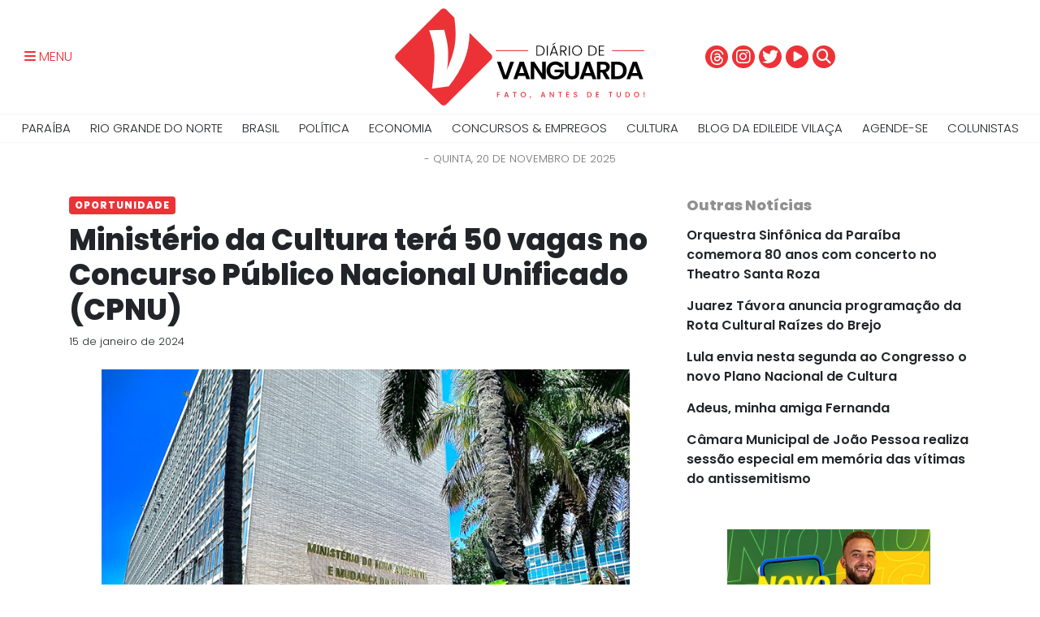

--- FILE ---
content_type: text/html; charset=UTF-8
request_url: https://diariodevanguarda.com.br/noticias/concursos-empregos/ministerio-da-cultura-tera-50-vagas-no-concurso-publico-nacional-unificado-cpnu/
body_size: 16791
content:
<html lang="pt-BR">
<!--<![endif]-->
<head>
<meta charset="UTF-8" />
	<title>Ministério da Cultura terá 50 vagas no Concurso Público Nacional Unificado (CPNU)</title>
	<meta name="viewport" content="width=device-width,initial-scale=1">
		<meta name="keywords" content="zumbi,">
		<link rel="canonical" href="https://diariodevanguarda.com.br/noticias/concursos-empregos/ministerio-da-cultura-tera-50-vagas-no-concurso-publico-nacional-unificado-cpnu/" />
	<link rel="profile" href="http://gmpg.org/xfn/11" />
	<link rel="pingback" href="https://diariodevanguarda.com.br/site/xmlrpc.php" />
	<link rel="shortcut icon" type="image/x-icon" href="https://diariodevanguarda.com.br/site/wp-content/themes/diariodevanguarda/img/favicon.png">
	<link rel="stylesheet" href="https://diariodevanguarda.com.br/site/wp-content/themes/diariodevanguarda/css/bootstrap.min.css">
	<link rel="stylesheet" href="https://diariodevanguarda.com.br/site/wp-content/themes/diariodevanguarda/js/owl/owl.carousel.min.css">
	<link rel="stylesheet" href="https://diariodevanguarda.com.br/site/wp-content/themes/diariodevanguarda/js/owl/owl.theme.default.min.css">
	<link rel="stylesheet" type="text/css" media="all" href="https://diariodevanguarda.com.br/site/wp-content/themes/diariodevanguarda/style.css" />

	<link rel="preconnect" href="https://fonts.googleapis.com">
	<link rel="preconnect" href="https://fonts.gstatic.com" crossorigin>
	<link href="https://fonts.googleapis.com/css2?family=Poppins:wght@300;600;800&display=swap" rel="stylesheet">

	<link rel="stylesheet" href="https://diariodevanguarda.com.br/site/wp-content/themes/diariodevanguarda/css/style.less?v=?136380230" type="text/less" media="screen" />
		<link href="https://cdnjs.cloudflare.com/ajax/libs/font-awesome/6.5.2/css/all.min.css" rel="stylesheet" />
	<script src="https://diariodevanguarda.com.br/site/wp-content/themes/diariodevanguarda/js/less/less.js"></script>
	<script src="https://diariodevanguarda.com.br/site/wp-content/themes/diariodevanguarda/js/modernizr/modernizr-2.6.2.min.js"></script>
	<meta name='robots' content='index, follow, max-image-preview:large, max-snippet:-1, max-video-preview:-1' />
	<style>img:is([sizes="auto" i], [sizes^="auto," i]) { contain-intrinsic-size: 3000px 1500px }</style>
	
	<!-- This site is optimized with the Yoast SEO plugin v26.4 - https://yoast.com/wordpress/plugins/seo/ -->
	<meta name="description" content="O conjunto de oito editais, que representam os diferentes blocos temáticos do processo de seleção, vai oferecer 6.640 vagas para 21 órgãos públicos federais." />
	<link rel="canonical" href="https://diariodevanguarda.com.br/noticias/concursos-empregos/ministerio-da-cultura-tera-50-vagas-no-concurso-publico-nacional-unificado-cpnu/" />
	<meta property="og:locale" content="pt_BR" />
	<meta property="og:type" content="article" />
	<meta property="og:title" content="Ministério da Cultura terá 50 vagas no Concurso Público Nacional Unificado (CPNU) - Diário de Vanguarda" />
	<meta property="og:description" content="O conjunto de oito editais, que representam os diferentes blocos temáticos do processo de seleção, vai oferecer 6.640 vagas para 21 órgãos públicos federais." />
	<meta property="og:url" content="https://diariodevanguarda.com.br/noticias/concursos-empregos/ministerio-da-cultura-tera-50-vagas-no-concurso-publico-nacional-unificado-cpnu/" />
	<meta property="og:site_name" content="Diário de Vanguarda" />
	<meta property="article:published_time" content="2024-01-15T15:14:45+00:00" />
	<meta property="article:modified_time" content="2024-02-01T22:45:29+00:00" />
	<meta property="og:image" content="https://diariodevanguarda.com.br/site/wp-content/uploads/2024/01/MINC.png" />
	<meta property="og:image:width" content="768" />
	<meta property="og:image:height" content="510" />
	<meta property="og:image:type" content="image/png" />
	<meta name="author" content="Edileide Vilaça" />
	<meta name="twitter:card" content="summary_large_image" />
	<meta name="twitter:creator" content="@VanguardaDiario" />
	<meta name="twitter:label1" content="Escrito por" />
	<meta name="twitter:data1" content="Edileide Vilaça" />
	<meta name="twitter:label2" content="Est. tempo de leitura" />
	<meta name="twitter:data2" content="4 minutos" />
	<script type="application/ld+json" class="yoast-schema-graph">{"@context":"https://schema.org","@graph":[{"@type":"WebPage","@id":"https://diariodevanguarda.com.br/noticias/concursos-empregos/ministerio-da-cultura-tera-50-vagas-no-concurso-publico-nacional-unificado-cpnu/","url":"https://diariodevanguarda.com.br/noticias/concursos-empregos/ministerio-da-cultura-tera-50-vagas-no-concurso-publico-nacional-unificado-cpnu/","name":"Ministério da Cultura terá 50 vagas no Concurso Público Nacional Unificado (CPNU) - Diário de Vanguarda","isPartOf":{"@id":"https://diariodevanguarda.com.br/#website"},"primaryImageOfPage":{"@id":"https://diariodevanguarda.com.br/noticias/concursos-empregos/ministerio-da-cultura-tera-50-vagas-no-concurso-publico-nacional-unificado-cpnu/#primaryimage"},"image":{"@id":"https://diariodevanguarda.com.br/noticias/concursos-empregos/ministerio-da-cultura-tera-50-vagas-no-concurso-publico-nacional-unificado-cpnu/#primaryimage"},"thumbnailUrl":"https://diariodevanguarda.com.br/site/wp-content/uploads/2024/01/MINC.png","datePublished":"2024-01-15T15:14:45+00:00","dateModified":"2024-02-01T22:45:29+00:00","author":{"@id":"https://diariodevanguarda.com.br/#/schema/person/64059195efe214dec77a8150ee62f2fb"},"description":"O conjunto de oito editais, que representam os diferentes blocos temáticos do processo de seleção, vai oferecer 6.640 vagas para 21 órgãos públicos federais.","breadcrumb":{"@id":"https://diariodevanguarda.com.br/noticias/concursos-empregos/ministerio-da-cultura-tera-50-vagas-no-concurso-publico-nacional-unificado-cpnu/#breadcrumb"},"inLanguage":"pt-BR","potentialAction":[{"@type":"ReadAction","target":["https://diariodevanguarda.com.br/noticias/concursos-empregos/ministerio-da-cultura-tera-50-vagas-no-concurso-publico-nacional-unificado-cpnu/"]}]},{"@type":"ImageObject","inLanguage":"pt-BR","@id":"https://diariodevanguarda.com.br/noticias/concursos-empregos/ministerio-da-cultura-tera-50-vagas-no-concurso-publico-nacional-unificado-cpnu/#primaryimage","url":"https://diariodevanguarda.com.br/site/wp-content/uploads/2024/01/MINC.png","contentUrl":"https://diariodevanguarda.com.br/site/wp-content/uploads/2024/01/MINC.png","width":768,"height":510},{"@type":"BreadcrumbList","@id":"https://diariodevanguarda.com.br/noticias/concursos-empregos/ministerio-da-cultura-tera-50-vagas-no-concurso-publico-nacional-unificado-cpnu/#breadcrumb","itemListElement":[{"@type":"ListItem","position":1,"name":"Início","item":"https://diariodevanguarda.com.br/"},{"@type":"ListItem","position":2,"name":"Ministério da Cultura terá 50 vagas no Concurso Público Nacional Unificado (CPNU)"}]},{"@type":"WebSite","@id":"https://diariodevanguarda.com.br/#website","url":"https://diariodevanguarda.com.br/","name":"Diário de Vanguarda","description":"Fato, antes de tudo!","potentialAction":[{"@type":"SearchAction","target":{"@type":"EntryPoint","urlTemplate":"https://diariodevanguarda.com.br/?s={search_term_string}"},"query-input":{"@type":"PropertyValueSpecification","valueRequired":true,"valueName":"search_term_string"}}],"inLanguage":"pt-BR"},{"@type":"Person","@id":"https://diariodevanguarda.com.br/#/schema/person/64059195efe214dec77a8150ee62f2fb","name":"Edileide Vilaça","image":{"@type":"ImageObject","inLanguage":"pt-BR","@id":"https://diariodevanguarda.com.br/#/schema/person/image/","url":"https://secure.gravatar.com/avatar/8b2b992e1076bcc84c3091d9c8776644b60bc77fd488de3e4598cb5a0425e80a?s=96&d=mm&r=g","contentUrl":"https://secure.gravatar.com/avatar/8b2b992e1076bcc84c3091d9c8776644b60bc77fd488de3e4598cb5a0425e80a?s=96&d=mm&r=g","caption":"Edileide Vilaça"},"sameAs":["https://diariodevanguarda.com.br","https://www.instagram.com/diariodevanguarda/","https://x.com/@VanguardaDiario","https://www.youtube.com/@diariodevanguarda"],"url":"https://diariodevanguarda.com.br/author/edileide/"}]}</script>
	<!-- / Yoast SEO plugin. -->


<script type="text/javascript">
/* <![CDATA[ */
window._wpemojiSettings = {"baseUrl":"https:\/\/s.w.org\/images\/core\/emoji\/16.0.1\/72x72\/","ext":".png","svgUrl":"https:\/\/s.w.org\/images\/core\/emoji\/16.0.1\/svg\/","svgExt":".svg","source":{"concatemoji":"https:\/\/diariodevanguarda.com.br\/site\/wp-includes\/js\/wp-emoji-release.min.js?ver=6.8.3"}};
/*! This file is auto-generated */
!function(s,n){var o,i,e;function c(e){try{var t={supportTests:e,timestamp:(new Date).valueOf()};sessionStorage.setItem(o,JSON.stringify(t))}catch(e){}}function p(e,t,n){e.clearRect(0,0,e.canvas.width,e.canvas.height),e.fillText(t,0,0);var t=new Uint32Array(e.getImageData(0,0,e.canvas.width,e.canvas.height).data),a=(e.clearRect(0,0,e.canvas.width,e.canvas.height),e.fillText(n,0,0),new Uint32Array(e.getImageData(0,0,e.canvas.width,e.canvas.height).data));return t.every(function(e,t){return e===a[t]})}function u(e,t){e.clearRect(0,0,e.canvas.width,e.canvas.height),e.fillText(t,0,0);for(var n=e.getImageData(16,16,1,1),a=0;a<n.data.length;a++)if(0!==n.data[a])return!1;return!0}function f(e,t,n,a){switch(t){case"flag":return n(e,"\ud83c\udff3\ufe0f\u200d\u26a7\ufe0f","\ud83c\udff3\ufe0f\u200b\u26a7\ufe0f")?!1:!n(e,"\ud83c\udde8\ud83c\uddf6","\ud83c\udde8\u200b\ud83c\uddf6")&&!n(e,"\ud83c\udff4\udb40\udc67\udb40\udc62\udb40\udc65\udb40\udc6e\udb40\udc67\udb40\udc7f","\ud83c\udff4\u200b\udb40\udc67\u200b\udb40\udc62\u200b\udb40\udc65\u200b\udb40\udc6e\u200b\udb40\udc67\u200b\udb40\udc7f");case"emoji":return!a(e,"\ud83e\udedf")}return!1}function g(e,t,n,a){var r="undefined"!=typeof WorkerGlobalScope&&self instanceof WorkerGlobalScope?new OffscreenCanvas(300,150):s.createElement("canvas"),o=r.getContext("2d",{willReadFrequently:!0}),i=(o.textBaseline="top",o.font="600 32px Arial",{});return e.forEach(function(e){i[e]=t(o,e,n,a)}),i}function t(e){var t=s.createElement("script");t.src=e,t.defer=!0,s.head.appendChild(t)}"undefined"!=typeof Promise&&(o="wpEmojiSettingsSupports",i=["flag","emoji"],n.supports={everything:!0,everythingExceptFlag:!0},e=new Promise(function(e){s.addEventListener("DOMContentLoaded",e,{once:!0})}),new Promise(function(t){var n=function(){try{var e=JSON.parse(sessionStorage.getItem(o));if("object"==typeof e&&"number"==typeof e.timestamp&&(new Date).valueOf()<e.timestamp+604800&&"object"==typeof e.supportTests)return e.supportTests}catch(e){}return null}();if(!n){if("undefined"!=typeof Worker&&"undefined"!=typeof OffscreenCanvas&&"undefined"!=typeof URL&&URL.createObjectURL&&"undefined"!=typeof Blob)try{var e="postMessage("+g.toString()+"("+[JSON.stringify(i),f.toString(),p.toString(),u.toString()].join(",")+"));",a=new Blob([e],{type:"text/javascript"}),r=new Worker(URL.createObjectURL(a),{name:"wpTestEmojiSupports"});return void(r.onmessage=function(e){c(n=e.data),r.terminate(),t(n)})}catch(e){}c(n=g(i,f,p,u))}t(n)}).then(function(e){for(var t in e)n.supports[t]=e[t],n.supports.everything=n.supports.everything&&n.supports[t],"flag"!==t&&(n.supports.everythingExceptFlag=n.supports.everythingExceptFlag&&n.supports[t]);n.supports.everythingExceptFlag=n.supports.everythingExceptFlag&&!n.supports.flag,n.DOMReady=!1,n.readyCallback=function(){n.DOMReady=!0}}).then(function(){return e}).then(function(){var e;n.supports.everything||(n.readyCallback(),(e=n.source||{}).concatemoji?t(e.concatemoji):e.wpemoji&&e.twemoji&&(t(e.twemoji),t(e.wpemoji)))}))}((window,document),window._wpemojiSettings);
/* ]]> */
</script>
<style id='wp-emoji-styles-inline-css' type='text/css'>

	img.wp-smiley, img.emoji {
		display: inline !important;
		border: none !important;
		box-shadow: none !important;
		height: 1em !important;
		width: 1em !important;
		margin: 0 0.07em !important;
		vertical-align: -0.1em !important;
		background: none !important;
		padding: 0 !important;
	}
</style>
<link rel='stylesheet' id='wp-block-library-css' href='https://diariodevanguarda.com.br/site/wp-includes/css/dist/block-library/style.min.css?ver=6.8.3' type='text/css' media='all' />
<style id='classic-theme-styles-inline-css' type='text/css'>
/*! This file is auto-generated */
.wp-block-button__link{color:#fff;background-color:#32373c;border-radius:9999px;box-shadow:none;text-decoration:none;padding:calc(.667em + 2px) calc(1.333em + 2px);font-size:1.125em}.wp-block-file__button{background:#32373c;color:#fff;text-decoration:none}
</style>
<style id='global-styles-inline-css' type='text/css'>
:root{--wp--preset--aspect-ratio--square: 1;--wp--preset--aspect-ratio--4-3: 4/3;--wp--preset--aspect-ratio--3-4: 3/4;--wp--preset--aspect-ratio--3-2: 3/2;--wp--preset--aspect-ratio--2-3: 2/3;--wp--preset--aspect-ratio--16-9: 16/9;--wp--preset--aspect-ratio--9-16: 9/16;--wp--preset--color--black: #000000;--wp--preset--color--cyan-bluish-gray: #abb8c3;--wp--preset--color--white: #ffffff;--wp--preset--color--pale-pink: #f78da7;--wp--preset--color--vivid-red: #cf2e2e;--wp--preset--color--luminous-vivid-orange: #ff6900;--wp--preset--color--luminous-vivid-amber: #fcb900;--wp--preset--color--light-green-cyan: #7bdcb5;--wp--preset--color--vivid-green-cyan: #00d084;--wp--preset--color--pale-cyan-blue: #8ed1fc;--wp--preset--color--vivid-cyan-blue: #0693e3;--wp--preset--color--vivid-purple: #9b51e0;--wp--preset--gradient--vivid-cyan-blue-to-vivid-purple: linear-gradient(135deg,rgba(6,147,227,1) 0%,rgb(155,81,224) 100%);--wp--preset--gradient--light-green-cyan-to-vivid-green-cyan: linear-gradient(135deg,rgb(122,220,180) 0%,rgb(0,208,130) 100%);--wp--preset--gradient--luminous-vivid-amber-to-luminous-vivid-orange: linear-gradient(135deg,rgba(252,185,0,1) 0%,rgba(255,105,0,1) 100%);--wp--preset--gradient--luminous-vivid-orange-to-vivid-red: linear-gradient(135deg,rgba(255,105,0,1) 0%,rgb(207,46,46) 100%);--wp--preset--gradient--very-light-gray-to-cyan-bluish-gray: linear-gradient(135deg,rgb(238,238,238) 0%,rgb(169,184,195) 100%);--wp--preset--gradient--cool-to-warm-spectrum: linear-gradient(135deg,rgb(74,234,220) 0%,rgb(151,120,209) 20%,rgb(207,42,186) 40%,rgb(238,44,130) 60%,rgb(251,105,98) 80%,rgb(254,248,76) 100%);--wp--preset--gradient--blush-light-purple: linear-gradient(135deg,rgb(255,206,236) 0%,rgb(152,150,240) 100%);--wp--preset--gradient--blush-bordeaux: linear-gradient(135deg,rgb(254,205,165) 0%,rgb(254,45,45) 50%,rgb(107,0,62) 100%);--wp--preset--gradient--luminous-dusk: linear-gradient(135deg,rgb(255,203,112) 0%,rgb(199,81,192) 50%,rgb(65,88,208) 100%);--wp--preset--gradient--pale-ocean: linear-gradient(135deg,rgb(255,245,203) 0%,rgb(182,227,212) 50%,rgb(51,167,181) 100%);--wp--preset--gradient--electric-grass: linear-gradient(135deg,rgb(202,248,128) 0%,rgb(113,206,126) 100%);--wp--preset--gradient--midnight: linear-gradient(135deg,rgb(2,3,129) 0%,rgb(40,116,252) 100%);--wp--preset--font-size--small: 13px;--wp--preset--font-size--medium: 20px;--wp--preset--font-size--large: 36px;--wp--preset--font-size--x-large: 42px;--wp--preset--spacing--20: 0.44rem;--wp--preset--spacing--30: 0.67rem;--wp--preset--spacing--40: 1rem;--wp--preset--spacing--50: 1.5rem;--wp--preset--spacing--60: 2.25rem;--wp--preset--spacing--70: 3.38rem;--wp--preset--spacing--80: 5.06rem;--wp--preset--shadow--natural: 6px 6px 9px rgba(0, 0, 0, 0.2);--wp--preset--shadow--deep: 12px 12px 50px rgba(0, 0, 0, 0.4);--wp--preset--shadow--sharp: 6px 6px 0px rgba(0, 0, 0, 0.2);--wp--preset--shadow--outlined: 6px 6px 0px -3px rgba(255, 255, 255, 1), 6px 6px rgba(0, 0, 0, 1);--wp--preset--shadow--crisp: 6px 6px 0px rgba(0, 0, 0, 1);}:where(.is-layout-flex){gap: 0.5em;}:where(.is-layout-grid){gap: 0.5em;}body .is-layout-flex{display: flex;}.is-layout-flex{flex-wrap: wrap;align-items: center;}.is-layout-flex > :is(*, div){margin: 0;}body .is-layout-grid{display: grid;}.is-layout-grid > :is(*, div){margin: 0;}:where(.wp-block-columns.is-layout-flex){gap: 2em;}:where(.wp-block-columns.is-layout-grid){gap: 2em;}:where(.wp-block-post-template.is-layout-flex){gap: 1.25em;}:where(.wp-block-post-template.is-layout-grid){gap: 1.25em;}.has-black-color{color: var(--wp--preset--color--black) !important;}.has-cyan-bluish-gray-color{color: var(--wp--preset--color--cyan-bluish-gray) !important;}.has-white-color{color: var(--wp--preset--color--white) !important;}.has-pale-pink-color{color: var(--wp--preset--color--pale-pink) !important;}.has-vivid-red-color{color: var(--wp--preset--color--vivid-red) !important;}.has-luminous-vivid-orange-color{color: var(--wp--preset--color--luminous-vivid-orange) !important;}.has-luminous-vivid-amber-color{color: var(--wp--preset--color--luminous-vivid-amber) !important;}.has-light-green-cyan-color{color: var(--wp--preset--color--light-green-cyan) !important;}.has-vivid-green-cyan-color{color: var(--wp--preset--color--vivid-green-cyan) !important;}.has-pale-cyan-blue-color{color: var(--wp--preset--color--pale-cyan-blue) !important;}.has-vivid-cyan-blue-color{color: var(--wp--preset--color--vivid-cyan-blue) !important;}.has-vivid-purple-color{color: var(--wp--preset--color--vivid-purple) !important;}.has-black-background-color{background-color: var(--wp--preset--color--black) !important;}.has-cyan-bluish-gray-background-color{background-color: var(--wp--preset--color--cyan-bluish-gray) !important;}.has-white-background-color{background-color: var(--wp--preset--color--white) !important;}.has-pale-pink-background-color{background-color: var(--wp--preset--color--pale-pink) !important;}.has-vivid-red-background-color{background-color: var(--wp--preset--color--vivid-red) !important;}.has-luminous-vivid-orange-background-color{background-color: var(--wp--preset--color--luminous-vivid-orange) !important;}.has-luminous-vivid-amber-background-color{background-color: var(--wp--preset--color--luminous-vivid-amber) !important;}.has-light-green-cyan-background-color{background-color: var(--wp--preset--color--light-green-cyan) !important;}.has-vivid-green-cyan-background-color{background-color: var(--wp--preset--color--vivid-green-cyan) !important;}.has-pale-cyan-blue-background-color{background-color: var(--wp--preset--color--pale-cyan-blue) !important;}.has-vivid-cyan-blue-background-color{background-color: var(--wp--preset--color--vivid-cyan-blue) !important;}.has-vivid-purple-background-color{background-color: var(--wp--preset--color--vivid-purple) !important;}.has-black-border-color{border-color: var(--wp--preset--color--black) !important;}.has-cyan-bluish-gray-border-color{border-color: var(--wp--preset--color--cyan-bluish-gray) !important;}.has-white-border-color{border-color: var(--wp--preset--color--white) !important;}.has-pale-pink-border-color{border-color: var(--wp--preset--color--pale-pink) !important;}.has-vivid-red-border-color{border-color: var(--wp--preset--color--vivid-red) !important;}.has-luminous-vivid-orange-border-color{border-color: var(--wp--preset--color--luminous-vivid-orange) !important;}.has-luminous-vivid-amber-border-color{border-color: var(--wp--preset--color--luminous-vivid-amber) !important;}.has-light-green-cyan-border-color{border-color: var(--wp--preset--color--light-green-cyan) !important;}.has-vivid-green-cyan-border-color{border-color: var(--wp--preset--color--vivid-green-cyan) !important;}.has-pale-cyan-blue-border-color{border-color: var(--wp--preset--color--pale-cyan-blue) !important;}.has-vivid-cyan-blue-border-color{border-color: var(--wp--preset--color--vivid-cyan-blue) !important;}.has-vivid-purple-border-color{border-color: var(--wp--preset--color--vivid-purple) !important;}.has-vivid-cyan-blue-to-vivid-purple-gradient-background{background: var(--wp--preset--gradient--vivid-cyan-blue-to-vivid-purple) !important;}.has-light-green-cyan-to-vivid-green-cyan-gradient-background{background: var(--wp--preset--gradient--light-green-cyan-to-vivid-green-cyan) !important;}.has-luminous-vivid-amber-to-luminous-vivid-orange-gradient-background{background: var(--wp--preset--gradient--luminous-vivid-amber-to-luminous-vivid-orange) !important;}.has-luminous-vivid-orange-to-vivid-red-gradient-background{background: var(--wp--preset--gradient--luminous-vivid-orange-to-vivid-red) !important;}.has-very-light-gray-to-cyan-bluish-gray-gradient-background{background: var(--wp--preset--gradient--very-light-gray-to-cyan-bluish-gray) !important;}.has-cool-to-warm-spectrum-gradient-background{background: var(--wp--preset--gradient--cool-to-warm-spectrum) !important;}.has-blush-light-purple-gradient-background{background: var(--wp--preset--gradient--blush-light-purple) !important;}.has-blush-bordeaux-gradient-background{background: var(--wp--preset--gradient--blush-bordeaux) !important;}.has-luminous-dusk-gradient-background{background: var(--wp--preset--gradient--luminous-dusk) !important;}.has-pale-ocean-gradient-background{background: var(--wp--preset--gradient--pale-ocean) !important;}.has-electric-grass-gradient-background{background: var(--wp--preset--gradient--electric-grass) !important;}.has-midnight-gradient-background{background: var(--wp--preset--gradient--midnight) !important;}.has-small-font-size{font-size: var(--wp--preset--font-size--small) !important;}.has-medium-font-size{font-size: var(--wp--preset--font-size--medium) !important;}.has-large-font-size{font-size: var(--wp--preset--font-size--large) !important;}.has-x-large-font-size{font-size: var(--wp--preset--font-size--x-large) !important;}
:where(.wp-block-post-template.is-layout-flex){gap: 1.25em;}:where(.wp-block-post-template.is-layout-grid){gap: 1.25em;}
:where(.wp-block-columns.is-layout-flex){gap: 2em;}:where(.wp-block-columns.is-layout-grid){gap: 2em;}
:root :where(.wp-block-pullquote){font-size: 1.5em;line-height: 1.6;}
</style>
<link rel='stylesheet' id='contact-form-7-css' href='https://diariodevanguarda.com.br/site/wp-content/plugins/contact-form-7/includes/css/styles.css?ver=6.1.3' type='text/css' media='all' />
<link rel='stylesheet' id='wp-pagenavi-css' href='https://diariodevanguarda.com.br/site/wp-content/plugins/wp-pagenavi/pagenavi-css.css?ver=2.70' type='text/css' media='all' />
<link rel='stylesheet' id='heateor_sss_frontend_css-css' href='https://diariodevanguarda.com.br/site/wp-content/plugins/sassy-social-share/public/css/sassy-social-share-public.css?ver=3.3.79' type='text/css' media='all' />
<style id='heateor_sss_frontend_css-inline-css' type='text/css'>
.heateor_sss_button_instagram span.heateor_sss_svg,a.heateor_sss_instagram span.heateor_sss_svg{background:radial-gradient(circle at 30% 107%,#fdf497 0,#fdf497 5%,#fd5949 45%,#d6249f 60%,#285aeb 90%)}.heateor_sss_horizontal_sharing .heateor_sss_svg,.heateor_sss_standard_follow_icons_container .heateor_sss_svg{color:#fff;border-width:0px;border-style:solid;border-color:transparent}.heateor_sss_horizontal_sharing .heateorSssTCBackground{color:#666}.heateor_sss_horizontal_sharing span.heateor_sss_svg:hover,.heateor_sss_standard_follow_icons_container span.heateor_sss_svg:hover{border-color:transparent;}.heateor_sss_vertical_sharing span.heateor_sss_svg,.heateor_sss_floating_follow_icons_container span.heateor_sss_svg{color:#fff;border-width:0px;border-style:solid;border-color:transparent;}.heateor_sss_vertical_sharing .heateorSssTCBackground{color:#666;}.heateor_sss_vertical_sharing span.heateor_sss_svg:hover,.heateor_sss_floating_follow_icons_container span.heateor_sss_svg:hover{border-color:transparent;}@media screen and (max-width:783px) {.heateor_sss_vertical_sharing{display:none!important}}
</style>
<script type="text/javascript" src="https://diariodevanguarda.com.br?js_global=1&amp;ver=6.8.3" id="secure-ajax-access-js"></script>
<script type="text/javascript" src="https://diariodevanguarda.com.br/site/wp-includes/js/jquery/jquery.min.js?ver=3.7.1" id="jquery-core-js"></script>
<script type="text/javascript" src="https://diariodevanguarda.com.br/site/wp-includes/js/jquery/jquery-migrate.min.js?ver=3.4.1" id="jquery-migrate-js"></script>
<link rel="icon" href="https://diariodevanguarda.com.br/site/wp-content/uploads/2022/05/cropped-ICONE-VANGUARDA-32x32.jpg" sizes="32x32" />
<link rel="icon" href="https://diariodevanguarda.com.br/site/wp-content/uploads/2022/05/cropped-ICONE-VANGUARDA-192x192.jpg" sizes="192x192" />
<link rel="apple-touch-icon" href="https://diariodevanguarda.com.br/site/wp-content/uploads/2022/05/cropped-ICONE-VANGUARDA-180x180.jpg" />
<meta name="msapplication-TileImage" content="https://diariodevanguarda.com.br/site/wp-content/uploads/2022/05/cropped-ICONE-VANGUARDA-270x270.jpg" />
	<script src="https://diariodevanguarda.com.br/site/wp-content/themes/diariodevanguarda/js/jquery/jquery.js"></script>
</head>
<body>
		<aside id="menu-side">
		<nav class="anim">
			<a href="javascript:void(0)" class="bt-menu-mobile" class="pull-right"><i class="fas fa-times"></i></a>
			<ul class="principal">
				<li><a href="https://diariodevanguarda.com.br">Principal</a></li>
			</ul>
			<div class="menu-lateral-container"><ul id="menu-lateral" class="menu"><li id="menu-item-737" class="menu-item menu-item-type-taxonomy menu-item-object-category menu-item-737 menu-paraiba"><a href="https://diariodevanguarda.com.br/category/noticias/paraiba/">Paraíba</a></li>
<li id="menu-item-738" class="menu-item menu-item-type-taxonomy menu-item-object-category menu-item-738 menu-rio-grande-do-norte"><a href="https://diariodevanguarda.com.br/category/noticias/rio-grande-do-norte/">Rio Grande do Norte</a></li>
<li id="menu-item-739" class="menu-item menu-item-type-taxonomy menu-item-object-category menu-item-739 menu-brasil"><a href="https://diariodevanguarda.com.br/category/noticias/brasil/">Brasil</a></li>
<li id="menu-item-741" class="menu-item menu-item-type-taxonomy menu-item-object-category menu-item-741 menu-politica"><a href="https://diariodevanguarda.com.br/category/noticias/politica/">Política</a></li>
<li id="menu-item-742" class="menu-item menu-item-type-taxonomy menu-item-object-category menu-item-742 menu-economia"><a href="https://diariodevanguarda.com.br/category/noticias/economia/">Economia</a></li>
<li id="menu-item-743" class="menu-item menu-item-type-taxonomy menu-item-object-category current-post-ancestor current-menu-parent current-post-parent menu-item-743 menu-concursos-empregos"><a href="https://diariodevanguarda.com.br/category/noticias/concursos-empregos/">Concursos &amp; Empregos</a></li>
<li id="menu-item-744" class="menu-item menu-item-type-taxonomy menu-item-object-category menu-item-744 menu-cultura"><a href="https://diariodevanguarda.com.br/category/noticias/cultura/">Cultura</a></li>
<li id="menu-item-745" class="menu-item menu-item-type-taxonomy menu-item-object-category menu-item-745 menu-blog-da-edileide-vilaca"><a href="https://diariodevanguarda.com.br/category/noticias/blog-da-edileide-vilaca/">BLOG DA EDILEIDE VILAÇA</a></li>
<li id="menu-item-4828" class="menu-item menu-item-type-taxonomy menu-item-object-categoria-coluna menu-item-4828"><a href="https://diariodevanguarda.com.br/colunista/agende-se/">Agende-se</a></li>
</ul></div>			<ul>
				<li><a href="https://diariodevanguarda.com.br/colunistas">Colunistas</a></li>
				<li><a href="https://diariodevanguarda.com.br/contato">Contato</a></li>
				<li><a href="https://diariodevanguarda.com.br/politica-de-privacidade">Política de Privacidade</a></li>
			</ul>
		</nav>
	</aside>
	<main>
		<header class="interna ">
			<div class="container-fluid topo">
				<div class="row">
					<div class="menu-bts col-sm-4 col-2">
						<a href="javascript:void(0)" class="bt-menu-mobile"><i class="fas fa-bars"></i> <span class="text">MENU</span></a>
					</div>
					<figure class="brand col-sm-4 col-12">
						<a href="https://diariodevanguarda.com.br">
							<img src="https://diariodevanguarda.com.br/site/wp-content/themes/diariodevanguarda/img/brand/brand-fulll.svg" alt="Diário de Vanguarda">
						</a>
					</figure>
					<div class="col-sm-4 col-12">

							<div class="search-box none">
								<form class="search-form" action="https://diariodevanguarda.com.br" method="get">
	<input class="form-control" type="text" name="s" value="" placeholder="O que você procura?" required>
	<button type="submit" name="buscar">
		<i class="fas fa-search"></i>
	</button>
	<button type="button" id="hide-search-box">
		<i class="fas fa-times"></i>
	</button>
</form>
							</div>

							<div class="social">
								<a href="https://www.threads.net/@diariodevanguarda" class="threads circle"><img src="https://diariodevanguarda.com.br/site/wp-content/themes/diariodevanguarda/img/threads.svg" /></i></a>
								<a href="https://www.instagram.com/diariodevanguarda" class="insta circle"><i class="fab fa-instagram"></i></i></a>
								<a href="https://twitter.com/vanguardadiario" class="twitter circle"><i class="fab fa-twitter"></i></a>
								<a href="https://www.youtube.com/@diariodevanguarda" class="youtube"><i class="fas fa-play-circle"></i></a>
								<a href="javascript:void(0)" id="show-search-box" class="search circle"><i class="fas fa-search"></i></i></a>
							</div>

					</div>
				</div>
			</div>
			<nav id="nav-categ">
				<div class="menu-topo-container"><ul id="menu-topo" class="menu"><li id="menu-item-726" class="menu-item menu-item-type-taxonomy menu-item-object-category menu-item-726 menu-paraiba"><a href="https://diariodevanguarda.com.br/category/noticias/paraiba/">Paraíba</a></li>
<li id="menu-item-727" class="menu-item menu-item-type-taxonomy menu-item-object-category menu-item-727 menu-rio-grande-do-norte"><a href="https://diariodevanguarda.com.br/category/noticias/rio-grande-do-norte/">Rio Grande do Norte</a></li>
<li id="menu-item-728" class="menu-item menu-item-type-taxonomy menu-item-object-category menu-item-728 menu-brasil"><a href="https://diariodevanguarda.com.br/category/noticias/brasil/">Brasil</a></li>
<li id="menu-item-730" class="menu-item menu-item-type-taxonomy menu-item-object-category menu-item-730 menu-politica"><a href="https://diariodevanguarda.com.br/category/noticias/politica/">Política</a></li>
<li id="menu-item-731" class="menu-item menu-item-type-taxonomy menu-item-object-category menu-item-731 menu-economia"><a href="https://diariodevanguarda.com.br/category/noticias/economia/">Economia</a></li>
<li id="menu-item-732" class="menu-item menu-item-type-taxonomy menu-item-object-category current-post-ancestor current-menu-parent current-post-parent menu-item-732 menu-concursos-empregos"><a href="https://diariodevanguarda.com.br/category/noticias/concursos-empregos/">Concursos &amp; Empregos</a></li>
<li id="menu-item-735" class="menu-item menu-item-type-taxonomy menu-item-object-category menu-item-735 menu-cultura"><a href="https://diariodevanguarda.com.br/category/noticias/cultura/">Cultura</a></li>
<li id="menu-item-733" class="menu-item menu-item-type-taxonomy menu-item-object-category menu-item-733 menu-blog-da-edileide-vilaca"><a href="https://diariodevanguarda.com.br/category/noticias/blog-da-edileide-vilaca/">BLOG DA EDILEIDE VILAÇA</a></li>
<li id="menu-item-4827" class="menu-item menu-item-type-taxonomy menu-item-object-categoria-coluna menu-item-4827"><a href="https://diariodevanguarda.com.br/colunista/agende-se/">Agende-se</a></li>
<li id="menu-item-734" class="menu-item menu-item-type-post_type menu-item-object-page menu-item-734"><a href="https://diariodevanguarda.com.br/colunistas/">Colunistas</a></li>
</ul></div>			</nav>
		</header>
		<div id="top-bar">
			<div class="infos container">
				<div class="date-now">
					- quinta, 20 de novembro de 2025				</div>
							</div>
		</div>
<figure class="banner banner-970x250">
  </figure>

<div class="container internas">
  <div class="row">
                <div class="post col-sm-8 col-xs-12" id="post-7148">
                    <span style="background-color: " class="cat-label concursos-empregos">OPORTUNIDADE</span>
          
          
          <h1 style="color: " class="title_post">
            Ministério da Cultura terá 50 vagas no Concurso Público Nacional Unificado (CPNU)          </h1>
          <small class="post-date">15 de janeiro de 2024</small>
          <br clear="all" />
          <div class="post-content">
                          <figure class="post-thumbnail">
                <img width="768" height="510" src="https://diariodevanguarda.com.br/site/wp-content/uploads/2024/01/MINC.png" class="attachment-post-thumbnail size-post-thumbnail wp-post-image" alt="" decoding="async" fetchpriority="high" />                <figcaption>
                                  </figcaption>
              </figure>
            
            <div class="text-content"><p>O Ministério da Cultura (MinC) irá disponibilizar 50 vagas para analista técnico-administrativo no Concurso Público Nacional Unificado (CPNU). O conjunto de oito editais, que representam os diferentes blocos temáticos do processo de seleção, vai oferecer 6.640 vagas para 21 órgãos públicos federais.</p>
<div id="content-core">
<div id="parent-fieldname-text" class="">
<div>
<p>“O concurso é um processo importantíssimo de reconstrução e de transformação do estado brasileiro”, afirmou a ministra da Gestão e Inovação, Esther Dweck. “Vai aumentar a capilaridade, chegando em locais onde nunca foram feitas provas de um concurso público federal. É uma maneira de mudar a cara do estado brasileiro, reforçando as nossas iniciativas de democratização do estado”, completou.</p>
<p>O “Enem dos Concursos”, como vem sendo chamado, está dividido em blocos temáticos, o que aumenta a possibilidade de escolha da vaga, uma vez que irá permitir a inscrição para mais de um cargo, desde que pertencente ao mesmo eixo. Clique <strong><a href="https://www.gov.br/gestao/pt-br/concursonacional/blocos-tematicos" target="_blank" rel="noopener">aqui</a></strong> para ver os blocos, órgãos, cargos, especialidades e número de vagas.</p>
<p>As provas serão aplicadas simultaneamente em 220 cidades do país, no dia 5 de maio, nos turnos da manhã e tarde. Incluem questões objetivas específicas e dissertativas, por área de atuação. A estimativa é de cerca de 3,5 milhões de inscritos.</p>
<p>Os resultados das provas objetivas e preliminares das discursivas e redações serão divulgados em 3 de junho. Já os resultados finais, no dia 30 de julho. Em 5 de agosto começará a etapa de convocação para posse e realização de cursos de formação.</p>
<h4><strong>Inscrições</strong></h4>
<p>As inscrições deverão ser efetuadas das 10h do dia 19 de janeiro de 2024 às 23h59min de 9 de fevereiro pelo site do <a class="external-link" title="" href="https://www.gov.br/gestao/pt-br/concursonacional/" target="_self" rel="noopener" data-tippreview-enabled="false" data-tippreview-image="" data-tippreview-title="">Concurso Público Nacional Unificado</a>. Para realizar o procedimento, é fundamental ter conta na plataforma Gov.br. Depois, é preciso preencher os formulários e anexar os documentos solicitados.</p>
<p>No momento da inscrição, o candidato fará a escolha pelas carreiras, que estarão divididas em oito blocos temáticos. Cada um deles traz as carreiras que têm semelhanças entre si.</p>
<p>O CPNU irá permitir a inscrição para a disputa por vagas para mais de um cargo, desde que pertencente ao mesmo bloco temático, com taxa de inscrição única. Ao concorrer a mais de um cargo, o candidato deverá classificar as vagas de interesse por ordem de preferência para estabelecer a prioridade em uma possível chamada, que será baseada na nota alcançada.</p>
<p>A taxa de inscrição será de R$ 60 para vagas de nível médio; e de R$ 90 para vagas de nível superior. Estão isentos os candidatos que integram o Cadastro Único para Programas Sociais (CadÚnico); aqueles que cursam ou cursaram faculdade pelo Fundo de Financiamento ao Estudante do Ensino Superior (Fies) ou pelo Programa Universidade para Todos (ProUni); assim como aqueles que realizaram transplante de medula óssea.</p>
<h4><strong>Cotas</strong></h4>
<p>O MGI reservou percentuais para cotas específicas: 5% do total de vagas de cada um dos cargos a candidatos com deficiência e 20% a candidatos negros, além de 30% das vagas para a Fundação Nacional dos Povos Indígenas (Funai) para candidatos de origem indígena.</p>
<p>Mais informações podem ser obtidas no site do <a class="external-link" title="" href="https://www.gov.br/gestao/pt-br/concursonacional/" target="_self" rel="noopener" data-tippreview-enabled="false" data-tippreview-image="" data-tippreview-title="">Concurso Público Nacional Unificado</a>.</p>
<p>&nbsp;</p>
<h4>Confira os editais:</h4>
<p class=" "><a class="external-link" title="" href="https://www.in.gov.br/en/web/dou/-/edital-n-1-de-10-de-janeiro-de-2024concurso-publico-nacional-unificado-do-governo-federal-para-provimento-536759310" target="_self" rel="noopener" data-tippreview-enabled="false" data-tippreview-image="" data-tippreview-title="">Edital bloco temático 1 – Infraestrutura, Exatas e Engenharias</a></p>
<p class=" "><a class="external-link" title="" href="https://www.in.gov.br/en/web/dou/-/edital-n-2-de-10-de-janeiro-de-2024concurso-publico-nacional-unificado-do-governo-federal-para-provimento-536759236" target="_self" rel="noopener" data-tippreview-enabled="false" data-tippreview-image="" data-tippreview-title="">Edital bloco temático 2 – Tecnologia, Dados e Informação</a></p>
<p class=" "><a class="external-link" title="" href="https://www.in.gov.br/en/web/dou/-/edital-n-3-de-10-de-janeiro-de-2024concurso-publico-nacional-unificado-do-governo-federal-para-provimento-536759022" target="_self" rel="noopener" data-tippreview-enabled="false" data-tippreview-image="" data-tippreview-title="">Edital bloco temático 3 </a><a class="external-link" title="" href="https://www.in.gov.br/en/web/dou/-/edital-n-2-de-10-de-janeiro-de-2024concurso-publico-nacional-unificado-do-governo-federal-para-provimento-536759236" target="_self" rel="noopener" data-tippreview-enabled="false" data-tippreview-image="" data-tippreview-title="">–</a><a class="external-link" title="" href="https://www.in.gov.br/en/web/dou/-/edital-n-3-de-10-de-janeiro-de-2024concurso-publico-nacional-unificado-do-governo-federal-para-provimento-536759022" target="_self" rel="noopener" data-tippreview-enabled="false" data-tippreview-image="" data-tippreview-title=""> Ambiental, Agrário e Biológicas </a></p>
<p><a class="external-link" title="" href="https://www.in.gov.br/en/web/dou/-/edital-n-4-de-10-de-janeiro-de-2024concurso-publico-nacional-unificado-do-governo-federal-para-provimento-536758942" target="_self" rel="noopener" data-tippreview-enabled="false" data-tippreview-image="" data-tippreview-title="">Edital bloco temático 4 – Trabalho e Saúde do Servidor</a></p>
<p class=" "><a class="external-link" title="" href="https://www.in.gov.br/en/web/dou/-/edital-n-5-de-10-de-janeiro-de-2024concurso-publico-nacional-unificado-do-governo-federal-para-536759338" target="_self" rel="noopener" data-tippreview-enabled="false" data-tippreview-image="" data-tippreview-title="">Edital bloco temático 5 – Educação, Saúde, Desenvolvimento Social e Direitos Humanos</a></p>
<p class=" "><a class="external-link" title="" href="https://www.in.gov.br/en/web/dou/-/edital-n-6-de-10-de-janeiro-de-2024concurso-publico-nacional-unificado-do-governo-federal-para-536758915" target="_self" rel="noopener" data-tippreview-enabled="false" data-tippreview-image="" data-tippreview-title="">Edital bloco temático 6 – Setores Econômicos e Regulação</a></p>
<p class=" "><a class="external-link" title="" href="https://www.in.gov.br/en/web/dou/-/edital-n-7-de-10-de-janeiro-de-2024concurso-publico-nacional-unificado-do-governo-federal-para-provimento-536759152" target="_self" rel="noopener" data-tippreview-enabled="false" data-tippreview-image="" data-tippreview-title="">Edital bloco temático 7 – Gestão Governamental e Administração Pública</a></p>
<p class=" "><a class="external-link" title="" href="https://www.in.gov.br/en/web/dou/-/edital-n-8-de-10-de-janeiro-de-2024concurso-publico-nacional-unificado-do-governo-federal-para-536758785" target="_self" rel="noopener" data-tippreview-enabled="false" data-tippreview-image="" data-tippreview-title="">Edital bloco temático 8 – Nível Intermediário</a></p>
</div>
</div>
</div>
<br clear="all" /></div>
            <figure class="banner banner-970x250 banner-mt">
                          </figure>

                          <br clear="all" />
              <div class="autor_noticia">
                Por <b>https://www.gov.br/cultura</b>
              </div>
            
                      </div>
          <br clear="all" />
          <div class="compartilhar">
            <h6>Compartilhe:</h6>
            <div class="heateor_sss_sharing_container heateor_sss_horizontal_sharing" data-heateor-ss-offset="0" data-heateor-sss-href='https://diariodevanguarda.com.br/noticias/concursos-empregos/ministerio-da-cultura-tera-50-vagas-no-concurso-publico-nacional-unificado-cpnu/'><div class="heateor_sss_sharing_ul"><a aria-label="Whatsapp" class="heateor_sss_whatsapp" href="https://api.whatsapp.com/send?text=Minist%C3%A9rio%20da%20Cultura%20ter%C3%A1%2050%20vagas%20no%20Concurso%20P%C3%BAblico%20Nacional%20Unificado%20%28CPNU%29%20https%3A%2F%2Fdiariodevanguarda.com.br%2Fnoticias%2Fconcursos-empregos%2Fministerio-da-cultura-tera-50-vagas-no-concurso-publico-nacional-unificado-cpnu%2F" title="Whatsapp" rel="nofollow noopener" target="_blank" style="font-size:32px!important;box-shadow:none;display:inline-block;vertical-align:middle"><span class="heateor_sss_svg" style="background-color:#55eb4c;width:35px;height:35px;border-radius:999px;display:inline-block;opacity:1;float:left;font-size:32px;box-shadow:none;display:inline-block;font-size:16px;padding:0 4px;vertical-align:middle;background-repeat:repeat;overflow:hidden;padding:0;cursor:pointer;box-sizing:content-box"><svg style="display:block;border-radius:999px;" focusable="false" aria-hidden="true" xmlns="http://www.w3.org/2000/svg" width="100%" height="100%" viewBox="-6 -5 40 40"><path class="heateor_sss_svg_stroke heateor_sss_no_fill" stroke="#fff" stroke-width="2" fill="none" d="M 11.579798566743314 24.396926207859085 A 10 10 0 1 0 6.808479557110079 20.73576436351046"></path><path d="M 7 19 l -1 6 l 6 -1" class="heateor_sss_no_fill heateor_sss_svg_stroke" stroke="#fff" stroke-width="2" fill="none"></path><path d="M 10 10 q -1 8 8 11 c 5 -1 0 -6 -1 -3 q -4 -3 -5 -5 c 4 -2 -1 -5 -1 -4" fill="#fff"></path></svg></span></a><a aria-label="Telegram" class="heateor_sss_button_telegram" href="https://telegram.me/share/url?url=https%3A%2F%2Fdiariodevanguarda.com.br%2Fnoticias%2Fconcursos-empregos%2Fministerio-da-cultura-tera-50-vagas-no-concurso-publico-nacional-unificado-cpnu%2F&text=Minist%C3%A9rio%20da%20Cultura%20ter%C3%A1%2050%20vagas%20no%20Concurso%20P%C3%BAblico%20Nacional%20Unificado%20%28CPNU%29" title="Telegram" rel="nofollow noopener" target="_blank" style="font-size:32px!important;box-shadow:none;display:inline-block;vertical-align:middle"><span class="heateor_sss_svg heateor_sss_s__default heateor_sss_s_telegram" style="background-color:#3da5f1;width:35px;height:35px;border-radius:999px;display:inline-block;opacity:1;float:left;font-size:32px;box-shadow:none;display:inline-block;font-size:16px;padding:0 4px;vertical-align:middle;background-repeat:repeat;overflow:hidden;padding:0;cursor:pointer;box-sizing:content-box"><svg style="display:block;border-radius:999px;" focusable="false" aria-hidden="true" xmlns="http://www.w3.org/2000/svg" width="100%" height="100%" viewBox="0 0 32 32"><path fill="#fff" d="M25.515 6.896L6.027 14.41c-1.33.534-1.322 1.276-.243 1.606l5 1.56 1.72 5.66c.226.625.115.873.77.873.506 0 .73-.235 1.012-.51l2.43-2.363 5.056 3.734c.93.514 1.602.25 1.834-.863l3.32-15.638c.338-1.363-.52-1.98-1.41-1.577z"></path></svg></span></a><a aria-label="X" class="heateor_sss_button_x" href="https://twitter.com/intent/tweet?text=Minist%C3%A9rio%20da%20Cultura%20ter%C3%A1%2050%20vagas%20no%20Concurso%20P%C3%BAblico%20Nacional%20Unificado%20%28CPNU%29&url=https%3A%2F%2Fdiariodevanguarda.com.br%2Fnoticias%2Fconcursos-empregos%2Fministerio-da-cultura-tera-50-vagas-no-concurso-publico-nacional-unificado-cpnu%2F" title="X" rel="nofollow noopener" target="_blank" style="font-size:32px!important;box-shadow:none;display:inline-block;vertical-align:middle"><span class="heateor_sss_svg heateor_sss_s__default heateor_sss_s_x" style="background-color:#2a2a2a;width:35px;height:35px;border-radius:999px;display:inline-block;opacity:1;float:left;font-size:32px;box-shadow:none;display:inline-block;font-size:16px;padding:0 4px;vertical-align:middle;background-repeat:repeat;overflow:hidden;padding:0;cursor:pointer;box-sizing:content-box"><svg width="100%" height="100%" style="display:block;border-radius:999px;" focusable="false" aria-hidden="true" xmlns="http://www.w3.org/2000/svg" viewBox="0 0 32 32"><path fill="#fff" d="M21.751 7h3.067l-6.7 7.658L26 25.078h-6.172l-4.833-6.32-5.531 6.32h-3.07l7.167-8.19L6 7h6.328l4.37 5.777L21.75 7Zm-1.076 16.242h1.7L11.404 8.74H9.58l11.094 14.503Z"></path></svg></span></a><a aria-label="Facebook" class="heateor_sss_facebook" href="https://www.facebook.com/sharer/sharer.php?u=https%3A%2F%2Fdiariodevanguarda.com.br%2Fnoticias%2Fconcursos-empregos%2Fministerio-da-cultura-tera-50-vagas-no-concurso-publico-nacional-unificado-cpnu%2F" title="Facebook" rel="nofollow noopener" target="_blank" style="font-size:32px!important;box-shadow:none;display:inline-block;vertical-align:middle"><span class="heateor_sss_svg" style="background-color:#0765FE;width:35px;height:35px;border-radius:999px;display:inline-block;opacity:1;float:left;font-size:32px;box-shadow:none;display:inline-block;font-size:16px;padding:0 4px;vertical-align:middle;background-repeat:repeat;overflow:hidden;padding:0;cursor:pointer;box-sizing:content-box"><svg style="display:block;border-radius:999px;" focusable="false" aria-hidden="true" xmlns="http://www.w3.org/2000/svg" width="100%" height="100%" viewBox="0 0 32 32"><path fill="#fff" d="M28 16c0-6.627-5.373-12-12-12S4 9.373 4 16c0 5.628 3.875 10.35 9.101 11.647v-7.98h-2.474V16H13.1v-1.58c0-4.085 1.849-5.978 5.859-5.978.76 0 2.072.15 2.608.298v3.325c-.283-.03-.775-.045-1.386-.045-1.967 0-2.728.745-2.728 2.683V16h3.92l-.673 3.667h-3.247v8.245C23.395 27.195 28 22.135 28 16Z"></path></svg></span></a><a aria-label="Linkedin" class="heateor_sss_button_linkedin" href="https://www.linkedin.com/sharing/share-offsite/?url=https%3A%2F%2Fdiariodevanguarda.com.br%2Fnoticias%2Fconcursos-empregos%2Fministerio-da-cultura-tera-50-vagas-no-concurso-publico-nacional-unificado-cpnu%2F" title="Linkedin" rel="nofollow noopener" target="_blank" style="font-size:32px!important;box-shadow:none;display:inline-block;vertical-align:middle"><span class="heateor_sss_svg heateor_sss_s__default heateor_sss_s_linkedin" style="background-color:#0077b5;width:35px;height:35px;border-radius:999px;display:inline-block;opacity:1;float:left;font-size:32px;box-shadow:none;display:inline-block;font-size:16px;padding:0 4px;vertical-align:middle;background-repeat:repeat;overflow:hidden;padding:0;cursor:pointer;box-sizing:content-box"><svg style="display:block;border-radius:999px;" focusable="false" aria-hidden="true" xmlns="http://www.w3.org/2000/svg" width="100%" height="100%" viewBox="0 0 32 32"><path d="M6.227 12.61h4.19v13.48h-4.19V12.61zm2.095-6.7a2.43 2.43 0 0 1 0 4.86c-1.344 0-2.428-1.09-2.428-2.43s1.084-2.43 2.428-2.43m4.72 6.7h4.02v1.84h.058c.56-1.058 1.927-2.176 3.965-2.176 4.238 0 5.02 2.792 5.02 6.42v7.395h-4.183v-6.56c0-1.564-.03-3.574-2.178-3.574-2.18 0-2.514 1.7-2.514 3.46v6.668h-4.187V12.61z" fill="#fff"></path></svg></span></a><a aria-label="Email" class="heateor_sss_email" href="https://diariodevanguarda.com.br/noticias/concursos-empregos/ministerio-da-cultura-tera-50-vagas-no-concurso-publico-nacional-unificado-cpnu/" onclick="event.preventDefault();window.open('mailto:?subject=' + decodeURIComponent('Minist%C3%A9rio%20da%20Cultura%20ter%C3%A1%2050%20vagas%20no%20Concurso%20P%C3%BAblico%20Nacional%20Unificado%20%28CPNU%29').replace('&', '%26') + '&body=https%3A%2F%2Fdiariodevanguarda.com.br%2Fnoticias%2Fconcursos-empregos%2Fministerio-da-cultura-tera-50-vagas-no-concurso-publico-nacional-unificado-cpnu%2F', '_blank')" title="Email" rel="noopener" style="font-size:32px!important;box-shadow:none;display:inline-block;vertical-align:middle"><span class="heateor_sss_svg" style="background-color:#649a3f;width:35px;height:35px;border-radius:999px;display:inline-block;opacity:1;float:left;font-size:32px;box-shadow:none;display:inline-block;font-size:16px;padding:0 4px;vertical-align:middle;background-repeat:repeat;overflow:hidden;padding:0;cursor:pointer;box-sizing:content-box"><svg style="display:block;border-radius:999px;" focusable="false" aria-hidden="true" xmlns="http://www.w3.org/2000/svg" width="100%" height="100%" viewBox="-.75 -.5 36 36"><path d="M 5.5 11 h 23 v 1 l -11 6 l -11 -6 v -1 m 0 2 l 11 6 l 11 -6 v 11 h -22 v -11" stroke-width="1" fill="#fff"></path></svg></span></a><a class="heateor_sss_more" aria-label="More" title="More" rel="nofollow noopener" style="font-size: 32px!important;border:0;box-shadow:none;display:inline-block!important;font-size:16px;padding:0 4px;vertical-align: middle;display:inline;" href="https://diariodevanguarda.com.br/noticias/concursos-empregos/ministerio-da-cultura-tera-50-vagas-no-concurso-publico-nacional-unificado-cpnu/" onclick="event.preventDefault()"><span class="heateor_sss_svg" style="background-color:#ee8e2d;width:35px;height:35px;border-radius:999px;display:inline-block!important;opacity:1;float:left;font-size:32px!important;box-shadow:none;display:inline-block;font-size:16px;padding:0 4px;vertical-align:middle;display:inline;background-repeat:repeat;overflow:hidden;padding:0;cursor:pointer;box-sizing:content-box;" onclick="heateorSssMoreSharingPopup(this, 'https://diariodevanguarda.com.br/noticias/concursos-empregos/ministerio-da-cultura-tera-50-vagas-no-concurso-publico-nacional-unificado-cpnu/', 'Minist%C3%A9rio%20da%20Cultura%20ter%C3%A1%2050%20vagas%20no%20Concurso%20P%C3%BAblico%20Nacional%20Unificado%20%28CPNU%29', '' )"><svg xmlns="http://www.w3.org/2000/svg" xmlns:xlink="http://www.w3.org/1999/xlink" viewBox="-.3 0 32 32" version="1.1" width="100%" height="100%" style="display:block;border-radius:999px;" xml:space="preserve"><g><path fill="#fff" d="M18 14V8h-4v6H8v4h6v6h4v-6h6v-4h-6z" fill-rule="evenodd"></path></g></svg></span></a></div><div class="heateorSssClear"></div></div>          </div>

          <figure class="banner banner-970x250 banner-mt">
            <div class="ads">        <a href="javascript:void(0)" target="_blank">
          <img src="https://diariodevanguarda.com.br/site/wp-content/uploads/2025/11/BANNER_728x90.jpg">
        </a>
</div>          </figure>

          
        </div>

        <aside class="col-sm-4 col-xs-12 outras-postagens">
          <h3>Outras Notícias</h3>          <ul>
                            <li><a href="https://diariodevanguarda.com.br/noticias/cultura/orquestra-sinfonica-da-paraiba-comemora-80-anos-com-concerto-no-theatro-santa-roza/">Orquestra Sinfônica da Paraíba comemora 80 anos com concerto no Theatro Santa Roza</a></li>
                            <li><a href="https://diariodevanguarda.com.br/noticias/cultura/juarez-tavora-anuncia-programacao-da-rota-cultural-raizes-do-brejo/">Juarez Távora anuncia programação da Rota Cultural Raízes do Brejo</a></li>
                            <li><a href="https://diariodevanguarda.com.br/noticias/brasil/lula-envia-nesta-segunda-ao-congresso-o-novo-plano-nacional-de-cultura/">Lula envia nesta segunda ao Congresso o novo Plano Nacional de Cultura</a></li>
                            <li><a href="https://diariodevanguarda.com.br/noticias/blog-da-edileide-vilaca/adeus-minha-amiga-fernanda/">Adeus, minha amiga Fernanda</a></li>
                            <li><a href="https://diariodevanguarda.com.br/noticias/camara-municipal-de-joao-pessoa-realiza-sessao-especial-em-memoria-das-vitimas-do-antissemitismo/">Câmara Municipal de João Pessoa realiza sessão especial em memória das vítimas do antissemitismo</a></li>
                      </ul>
          <div class="banner-lateral mb-5">
            <div class="ads">        <a href="javascript:void(0)" target="_blank">
          <img src="https://diariodevanguarda.com.br/site/wp-content/uploads/2025/11/BANNER_300X300.jpg">
        </a>
</div>          </div>
        </aside>
              </div>
</div><!-- /internas -->
<div class="clear"></div>
</main>
<br clear="all" />
<footer>
	<div class="container">

		<div class="row">
			<figure class="logo col-sm-3 col-6">
				<img src="https://diariodevanguarda.com.br/site/wp-content/themes/diariodevanguarda/img/brand/brand-white.svg" alt="https://diariodevanguarda.com.br">
			</figure>
			<div class="copy col-sm-6 col-12 order-sm-1 order-2">
				<div class="row">
					<ul>
						<li><a href="https://diariodevanguarda.com.br/contato">Contato</a></li>
						<li><a href="https://diariodevanguarda.com.br/politica-de-privacidade">Política de Privacidade</a></li>
					</ul>
				</div>
				<div class="row">
					Diário de Vanguarda © 2023 <span>Todos os direitos reservados</span>
				</div>
			</div>
			<div class="social col-sm-3 col-6 order-sm-2 order-1">
				<a href="https://www.threads.net/@diariodevanguarda" class="threads circle"><img src="https://diariodevanguarda.com.br/site/wp-content/themes/diariodevanguarda/img/threads.svg" /></i></a>
				<a href="https://www.instagram.com/diariodevanguarda" class="insta circle"><i class="fab fa-instagram"></i></i></a>
				<a href="https://twitter.com/vanguardadiario" class="twitter circle"><i class="fab fa-twitter"></i></a>
				<a href="https://www.youtube.com/@diariodevanguarda" class="youtube"><i class="fas fa-play-circle"></i></a>
			</div>
		</div>
	</div>
</footer>


	<script src="https://diariodevanguarda.com.br/site/wp-content/themes/diariodevanguarda/js/popper/popper.min.js"></script>
	<script src="https://diariodevanguarda.com.br/site/wp-content/themes/diariodevanguarda/js/sweetalert/sweetalert.min.js"></script>

	<!-- Bootstrap Core JavaScript -->
	<script src="https://diariodevanguarda.com.br/site/wp-content/themes/diariodevanguarda/js/bootstrap/bootstrap.js"></script>
	<script src="https://diariodevanguarda.com.br/site/wp-content/themes/diariodevanguarda/js/bootstrap/bootstrap-switch.min.js"></script>
	<script src="https://diariodevanguarda.com.br/site/wp-content/themes/diariodevanguarda/js/bootstrap/bootstrap-confirmation.js"></script>
	<script src="https://diariodevanguarda.com.br/site/wp-content/themes/diariodevanguarda/js/bootstrap/bootstrap-tooltip.js"></script>
	<script src="https://diariodevanguarda.com.br/site/wp-content/themes/diariodevanguarda/js/jquery/jquery.cycle.all.2.74.js"></script>
	<script src="https://diariodevanguarda.com.br/site/wp-content/themes/diariodevanguarda/js/jquery/jquery.easing.1.3.js"></script>
	<script src="https://diariodevanguarda.com.br/site/wp-content/themes/diariodevanguarda/js/jquery/jquery.mask.js"></script>
	<!-- The jQuery UI widget factory, can be omitted if jQuery UI is already included -->
	<script src="https://diariodevanguarda.com.br/site/wp-content/themes/diariodevanguarda/js/jquery/jquery.ui.widget.js"></script>

	<script src="https://diariodevanguarda.com.br/site/wp-content/themes/diariodevanguarda/js/owl/owl.carousel.js"></script>
	<script src="https://diariodevanguarda.com.br/site/wp-content/themes/diariodevanguarda/js/app/frameReady.js"></script>
	<script src="https://diariodevanguarda.com.br/site/wp-content/themes/diariodevanguarda/js/app/scripts-pure.js?v=?966689827"></script>
	<script src="https://diariodevanguarda.com.br/site/wp-content/themes/diariodevanguarda/js/app/masks.js"></script>

	<!-- Google tag (gtag.js) -->
<script async src="https://www.googletagmanager.com/gtag/js?id=G-PME4MS644K"></script>
<script>
  window.dataLayer = window.dataLayer || [];
  function gtag(){dataLayer.push(arguments);}
  gtag('js', new Date());

  gtag('config', 'G-PME4MS644K');
</script>
  <script type="speculationrules">
{"prefetch":[{"source":"document","where":{"and":[{"href_matches":"\/*"},{"not":{"href_matches":["\/site\/wp-*.php","\/site\/wp-admin\/*","\/site\/wp-content\/uploads\/*","\/site\/wp-content\/*","\/site\/wp-content\/plugins\/*","\/site\/wp-content\/themes\/diariodevanguarda\/*","\/*\\?(.+)"]}},{"not":{"selector_matches":"a[rel~=\"nofollow\"]"}},{"not":{"selector_matches":".no-prefetch, .no-prefetch a"}}]},"eagerness":"conservative"}]}
</script>
<script type="text/javascript" src="https://diariodevanguarda.com.br/site/wp-includes/js/comment-reply.min.js?ver=6.8.3" id="comment-reply-js" async="async" data-wp-strategy="async"></script>
<script type="text/javascript" src="https://diariodevanguarda.com.br/site/wp-includes/js/dist/hooks.min.js?ver=4d63a3d491d11ffd8ac6" id="wp-hooks-js"></script>
<script type="text/javascript" src="https://diariodevanguarda.com.br/site/wp-includes/js/dist/i18n.min.js?ver=5e580eb46a90c2b997e6" id="wp-i18n-js"></script>
<script type="text/javascript" id="wp-i18n-js-after">
/* <![CDATA[ */
wp.i18n.setLocaleData( { 'text direction\u0004ltr': [ 'ltr' ] } );
/* ]]> */
</script>
<script type="text/javascript" src="https://diariodevanguarda.com.br/site/wp-content/plugins/contact-form-7/includes/swv/js/index.js?ver=6.1.3" id="swv-js"></script>
<script type="text/javascript" id="contact-form-7-js-translations">
/* <![CDATA[ */
( function( domain, translations ) {
	var localeData = translations.locale_data[ domain ] || translations.locale_data.messages;
	localeData[""].domain = domain;
	wp.i18n.setLocaleData( localeData, domain );
} )( "contact-form-7", {"translation-revision-date":"2025-05-19 13:41:20+0000","generator":"GlotPress\/4.0.1","domain":"messages","locale_data":{"messages":{"":{"domain":"messages","plural-forms":"nplurals=2; plural=n > 1;","lang":"pt_BR"},"Error:":["Erro:"]}},"comment":{"reference":"includes\/js\/index.js"}} );
/* ]]> */
</script>
<script type="text/javascript" id="contact-form-7-js-before">
/* <![CDATA[ */
var wpcf7 = {
    "api": {
        "root": "https:\/\/diariodevanguarda.com.br\/wp-json\/",
        "namespace": "contact-form-7\/v1"
    }
};
/* ]]> */
</script>
<script type="text/javascript" src="https://diariodevanguarda.com.br/site/wp-content/plugins/contact-form-7/includes/js/index.js?ver=6.1.3" id="contact-form-7-js"></script>
<script type="text/javascript" id="heateor_sss_sharing_js-js-before">
/* <![CDATA[ */
function heateorSssLoadEvent(e) {var t=window.onload;if (typeof window.onload!="function") {window.onload=e}else{window.onload=function() {t();e()}}};	var heateorSssSharingAjaxUrl = 'https://diariodevanguarda.com.br/site/wp-admin/admin-ajax.php', heateorSssCloseIconPath = 'https://diariodevanguarda.com.br/site/wp-content/plugins/sassy-social-share/public/../images/close.png', heateorSssPluginIconPath = 'https://diariodevanguarda.com.br/site/wp-content/plugins/sassy-social-share/public/../images/logo.png', heateorSssHorizontalSharingCountEnable = 0, heateorSssVerticalSharingCountEnable = 0, heateorSssSharingOffset = -10; var heateorSssMobileStickySharingEnabled = 0;var heateorSssCopyLinkMessage = "Link copied.";var heateorSssUrlCountFetched = [], heateorSssSharesText = 'Shares', heateorSssShareText = 'Share';function heateorSssPopup(e) {window.open(e,"popUpWindow","height=400,width=600,left=400,top=100,resizable,scrollbars,toolbar=0,personalbar=0,menubar=no,location=no,directories=no,status")}
/* ]]> */
</script>
<script type="text/javascript" src="https://diariodevanguarda.com.br/site/wp-content/plugins/sassy-social-share/public/js/sassy-social-share-public.js?ver=3.3.79" id="heateor_sss_sharing_js-js"></script>
</body>
</html>


--- FILE ---
content_type: text/plain
request_url: https://diariodevanguarda.com.br/site/wp-content/themes/diariodevanguarda/css/style.less?v=?136380230
body_size: 4853
content:
/*
01/03/2023
Theme Name: DiÃ¡rio de Vanguarda
Theme URI: http://diariodevanguarda.com.br/
Description: Produzido por Cociente Consultoria e Desenvolvimento em Tecnologia
Version: 2023
Autor Desenvolvimento: Produzido por Cociente Consultoria e Desenvolvimento em Tecnologia
Autor URI: http://www.cociente.com.br
*/


/* default */
*{margin:0; padding:0; outline:none; }
article, aside, details, figcaption, figure, footer, header, hgroup, main, nav, section, summary, div, ul, li{display: block; position: relative; }
html {font-size: 100%; -ms-text-size-adjust: 100%; -webkit-text-size-adjust: 100%;}
body, html, button, input, select, textarea, p, h1, h2, h3, h4, h5, h6, li, address, small, td, span { font-family: 'Poppins', sans-serif; }
body{ background: #FFFFFF; }
::-moz-selection { background: #fe57a1; color: #fff; text-shadow: none; }
::selection { background: #0082C3; color: #fff; text-shadow: none; }
::placeholder {
  color: #C4C4C4;
  opacity: 1;
}
:-ms-input-placeholder {
 color: #C4C4C4;
}
::-ms-input-placeholder {
 color: #C4C4C4;
}

a, a:hover, a:active, a:focus { color: inherit; text-decoration:none }
.none{ display:none !important; }
.show{ opacity: 1 }
.hide{ opacity: 0 }
.clear{ clear: both; }
//.alignnone, .alignleft{ width: 50% !important; height: auto; float:left; margin:0 10px 10px 0;}
//.alignright{ width: 50% !important; height: auto; float:right; margin:0 0 10px 10px}
.aligncenter {margin-left: auto; margin-right: auto; clear: both; display: block;}
.btn{ color: #FFF !important; }
.progress{ display: none; }
input[type="radio"], label{ cursor: pointer; }
.col-centered{ float: none; margin: 0 auto; }
.no-padding{ padding: 0 !important; }
.no-scroll{
  overflow: hidden !important;
  &::after{
    overflow: hidden !important;
    content: "";
    position: absolute;
    top: 0;
    left: 0;
    width: 100%;
    height: 110vh;
    background: rgba(255,255,255,0.5);
    z-index: 999;
  }
}
.error_field{ border-color: red !important; }
.container-sm{ width: 860px; margin: 0 auto; display: block; clear: both; }
.anim{
	-webkit-transition: all 300ms ease;
	-moz-transition: all 300ms ease;
	-ms-transition: all 300ms ease;
	-o-transition: all 300ms ease;
	transition: all 300ms ease;
}
.container-fluid{ max-width: 1328px; }

// Embeds responsive

.embed-responsive {
  position: relative;
  display: block;
  height: 0;
  padding: 0;
  overflow: hidden;

  .embed-responsive-item,
  iframe,
  embed,
  object,
  video {
    position: absolute;
    top: 0;
    left: 0;
    bottom: 0;
    height: 100%;
    width: 100%;
    border: 0;
  }
}

// Modifier class for 16:9 aspect ratio
.embed-responsive-16by9 {
  padding-bottom: 56.25%;
}

// Modifier class for 4:3 aspect ratio
.embed-responsive-4by3 {
  padding-bottom: 75%;
}

.mejs-layers,.mejs-inner{
  height: 100%;
}

.wp_pagenavi_container{
  width: 100%;
  text-align: center;
  margin-top: 35px;
  .wp-pagenavi{
    display: block;
    width: 100%;
  }
}

#fancybox-overlay{
	z-index: 999999999 !important;
}
#fancybox-wrap{
	z-index: 9999999999 !important;
}

#fancybox-title-over{
	color: #FFF !important;
	background: rgba(52, 97, 177, 0.8) !important;
	font-size: 18px;
	text-transform: uppercase;
}

.bt{
  display: table;
  min-width: 180px;
  border-radius: 4px;
  font-size: 18px;
  font-weight: 600;
  padding: 7px 13px;
  text-align: center;
  &.bt-border-red{
    background: none;
    border: 1px solid var(--red);
    color: var(--red);
  }
  &.bt-red{
    background: var(--red);
    border: 1px solid var(--red);
    color: #FFF;
  }
  &.bt-gray{
    background: var(--gray-dark);
    border: 1px solid var(--gray-dark);
    color: #FFF;
  }
  &.bt-center{
    margin: 15px auto;
  }
  &.bt-br{
    position: absolute;
    bottom: 25px;
    right: 25px;
  }
  &.bt-bl{
    position: absolute;
    bottom: 25px;
    left: 25px;
  }
}

////////////////
// COLORS //
////////////////
:root{
	--gray				   : #f6f6f6;
	--gray-dark		   : #909090;
	--gray-border	   : #d6d6d6;
	--politica       : #c4170c;
  --esporte        : #06aa48;
  --economia       : #3373e0;
  --entretenimento : #a5147d;
  --agenda-cultural: #ff6700;
  --red            : #ed3237;
}

.politica-color{color: var(--politica);&:hover{color: var(--politica);}}
.esporte-color{color: var(--esporte);&:hover{color: var(--esporte);}}
.economia-color{color: var(--economia);&:hover{color: var(--economia);}}
.entretenimento-color{color: var(--entretenimento);&:hover{color: var(--entretenimento);}}
.agenda-cultural-color{color: var(--agenda-cultural);&:hover{color: var(--agenda-cultural);}}

.politica-bg{background-color: var(--politica);}
.esporte-bg{background-color: var(--esporte);}
.economia-bg{background-color: var(--economia);}
.entretenimento-bg{background-color: var(--entretenimento);}
.agenda-cultural-bg{background-color: var(--agenda-cultural);}

////////////
// GLOBAL //
////////////
.banner{
  width: 100%;
  img,iframe{
    max-width: 98%;
  }
  iframe{
    text-align: center;
  }
}
.banner-mt{
  margin-top: 25px !important;
}
.banner-970x250{
  display: flex;
  justify-content: center;
  align-items: center;
  flex-flow: column;
  img{
    max-width: 100%;
  }
}
.banner-lateral{
  text-align: center;
  img{
    width: 250px;
    height: auto;
  }
}
.ads{
  margin-bottom: 25px;
}

.cat-label{
  display: table;
  margin-bottom: 10px;
  border-radius: 4px;
  font-size: 12px !important;
  font-weight: 700 !important;
  letter-spacing: 1px;
  padding: 2px 7px;
  text-transform: uppercase;
  color: #FFF;
  background: var(--red);
  &.title{
    font-size: 36px !important;
    font-weight: 800 !important;
    padding: 2px 18px !important;
  }
  &.sobretudo{
    text-transform: none;
  }
}

.search-box{
  align-items: center;
  .search-form{
    display: flex;
    width: 100%;
    input{
      font-size: 16px;
      color: var(--gray-dark);
      padding: 6px 10px;
      border: 1px solid var(--gray-border);
      border-radius: 4px;
    }
    button{
      margin-left: 10px;
      border: none;
      background: none;
      font-size: 24px;
      color: var(--red);
    }
  }
}

.section-title{
  color: var(--red);
  font-weight: bold;
}

.wpcf7-form label{ display: block; }
.social-interna{
  display: flex;
  margin-top: 25px;
  a{
    color: var(--red);
    float: left;
    margin-right: 5px;
    font-size: 28px;
    &.circle{
      color: #FFF;
      background: var(--red);
      width: 28px;
      height: 28px;
      border-radius: 50%;
      font-size: 20px;
      display: flex;
      justify-content: center;
      align-items: center;
    }
    &.search{
      font-size: 18px;
    }
  }
}

////////////
// LAYOUT //
////////////
aside#menu-side{
  position: fixed;
  z-index: 999999;
  nav{
    position: absolute;
    z-index: 999999;
    top: 0;
    left: -350px;
    width: 350px;
    height: 110vh;
    border-left: 1px solid var(--gray);
    background: #FFF;
    padding: 35px 35px 80px 35px;
    overflow: auto;
    a.bt-menu-mobile{
      position: absolute;
      top: 25px;
      right: 35px;
      color: #FFF;
      background: var(--red);
      border-radius: 7px;
      padding: 6px 8px;
      z-index: 9999;
      font-size: 18px;
    }
    ul{
      margin-top: 20px;
      padding-top: 20px;
      border-top: 1px dotted var(--red);
      li{
        display: block;
        margin-bottom: 20px;
        font-weight: 600;
        a{
          color: var(--gray-dark);
          &:hover{
            color: var(--red);
          }
        }
      }
      &.principal{
        margin-top: 35px;
      }
    }
    &.show{
      left: 0;
      -webkit-box-shadow: 0px 0 90px 100px rgb(0 0 0 / 10%);
      box-shadow: 0px 0 90px 100px rgb(0 0 0 / 10%);
    }
  }
}
header{
  // position: sticky;
  top: 0;
  left: 0;
  width: 100%;
  z-index: 99;
  padding-bottom: 5px;
  border-bottom: 1px solid var(--gray);
  .topo{
    background: #FFF;
    a.bt-menu-mobile{
      color: var(--red);
    }
    .menu-bts,.brand,.search-box, .social{
      height: 140px;
      margin: 0px;
      display: flex;
      align-items: center;
    }
    .menu-bts{
      a{
        margin-left: 15px;
        font-size: 16px;
      }
    }
    .brand{
      justify-content: center;
      img{
        width: auto;
        height: 120px;
        //margin-bottom: 10px;
      }
    }
    .search-box{
      justify-content: flex-end;
      position: absolute;
      width: 93%;
      background: #FFF;
      z-index: 99999;
      #hide-search-box{
        color: var(--red);
      }
    }
    .social{
      // position: absolute;
      // right: 15px;
      justify-content: right;
      a{
        color: var(--red);
        float: left;
        margin-right: 5px;
        font-size: 28px;
        &.circle{
          color: #FFF;
          background: var(--red);
          width: 28px;
          height: 28px;
          border-radius: 50%;
          font-size: 20px;
          display: flex;
          justify-content: center;
          align-items: center;
        }
        &.search{
          font-size: 18px;
        }
        &.threads{
          img{
            width: auto;
            height: 19px;
          }
        }
      }
    }
  }
  nav#nav-categ{
    margin: 0;
    padding: 0;
    ul{
      margin: 0;
      text-align: center;
      padding: 5px 0 0px 0;
      border-top: 1px solid var(--gray);
      li{
        display: inline-block;
        margin: 0 10px;
        font-size: 15px;
        text-transform: uppercase;
        &.menu-sobretudo{
          text-transform: none;
        }
      }
    }
  }
}
#top-bar{
  //background: var(--gray);
  // border-top: 2px solid var(--red);
  margin: 10px 0;
  height: 30px;
  color: #727272;
  font-size: 13px;
  .infos{
    display: flex;
    justify-content: center;
    align-items: center;
    .date-now{
      text-transform: uppercase;
    }
    .weather{
      border-left: 1px solid var(--gray);
      padding-left: 15px;
      margin-left: 15px;
      .weather-icon{
        img{
          width: 30px;
          height: auto;
        }
      }
    }
  }
}
#destaques{
  .destaque-principal{
    height: 215px;
    overflow: hidden;
    margin-top: 25px;
    figure{
      height: 215px;
      display: flex;
      justify-content: center;
      align-items: center;
      border-radius: 4px;
      overflow: hidden;
      margin: 0;
      &::after{
        content: "";
        position: absolute;
        top: 0;
        left: 0;
        width: 100%;
        height: 100%;
        //background: linear-gradient(0deg, rgba(0,0,0,0.6) 50%, rgba(0,0,0,0) 100%);
        mix-blend-mode: multiply;
      }
      img{
        width: 100% !important;
        height: auto !important;
        margin: 0;
      }
    }
    a{
      h1{
        font-size: 32px;
        font-weight: 800;
        line-height: 40px;
      }
    }
  }
  .destaque-mais{
    .item{
      margin: 5px;
      height: 300px;
      figure{
        border-radius: 4px;
        height: 300px;
        display: flex;
        justify-content: center;
        align-items: center;
        overflow: hidden;
        img{
          width: auto;
          height: 300px;
        }
        &::after{
          content: "";
          position: absolute;
          top: 0;
          left: 0;
          width: 100%;
          height: 100%;
          background: linear-gradient(0deg, rgba(0,0,0,0.7) 35%, rgba(0,0,0,0) 100%);
          mix-blend-mode: multiply;
        }
      }
      h3{
        position: absolute;
        padding: 0 20px;
        bottom: 10px;
        font-size: 24px;
        font-weight: 800;
        color: #FFF;
        small{
          display: block;
          font-size: 14px;
          margin-bottom: 15px;
        }
      }
      &.w-100{
        figure{
          img{
            width: 100%;
            height: auto;
          }
        }
        h3{
          top: 235px !important;
        }
      }
      &.principal{
        height: 610px;
        figure{
          height: 610px;
          img{
            width: auto;
            height: 100%;
          }
        }
        h3{
          bottom: 20px !important;
          font-size: 36px;
        }
      }
    }
  }
}
#noticias{
  margin: 25px 0;
  .item{
    margin-top: 25px;
    min-height: 178px;
    figure{
      border-radius: 4px;
      height: 178px;
      display: flex;
      justify-content: center;
      align-items: center;
      overflow: hidden;
      background-color: var(--red);
      background-position: center;
      background-image: url(../img/brand/brand-white.svg);
      background-size: 50px auto;
      background-repeat: no-repeat;
      img{
        width: auto;
        height: 178px;
      }
    }
    h3{
      font-size: 18px;
      font-weight: 800;
      small{
        display: block;
        font-size: 14px;
        margin-bottom: 15px;
      }
    }
  }
}
#agende-se{
  margin: 25px 0;
  .card{
    font-size: 14px;
    height: 460px;
    margin-bottom: 25px;
    img{
      width: 100%;
      height: 220px;
      object-fit: cover;
    }
    h6{
      margin-bottom: 20px;
    }
    i{
      color: var(--red);
    }
  }
}
.info-evento{
  .text-center{
    text-align: center;
  }
  i{
    color: var(--red);
  }
}
#colunistas{
  padding-top: 25px;
  margin-bottom: 50px;
  #bt-colunista-prev,#bt-colunista-next{
    position: absolute;
    top: 200px;
    font-size: 18px;
    color: var(--red);
    z-index: 99999;
  }
  #bt-colunista-prev{
    left: -10px;
  }
  #bt-colunista-next{
    right: -10px;
  }
  .item{
    .box{
      display: flex;
      justify-content: center;
      align-items: center;
      flex-direction: column;
      figure{
        margin: 0 5px;
        display: flex;
        justify-content: center;
        align-items: center;
        overflow: hidden;
        border-radius: 4px;
        width: 260px;
        height: 260px;
        background: #CCC;
        margin: 10px;
        img{
          width: 260px;
          height: auto;
        }
        h4{
          z-index: 999;
          position: absolute;
          bottom: 10px;
          left: 10px;
          overflow: hidden;
          border-radius: 4px;
          padding: 2px 8px;
          font-size: 18px;
          margin-bottom: 0px;
          background: var(--red);
          color: #FFF;
          font-weight: 600;
        }
        &::after{
          content: "";
          position: absolute;
          top: 0;
          left: 0;
          width: 100%;
          height: 100%;
          background: linear-gradient(0deg, rgba(0,0,0,0.6) 3%, rgba(0,0,0,0) 50%);
          mix-blend-mode: multiply;
        }
      }
      h3{
        margin-top: 5px;
        font-size: 18px;
        font-weight: 800;
        margin-bottom: 10px;
        text-align: center;
        padding: 0 10px;
      }
    }
  }
}
#podcast{
  .box{
    background: var(--gray);
  	padding: 25px;
  	min-height: 600px;
  	color: var(--gray-dark);
    border-radius: 10px;
    h3.section-title{
      margin-bottom: 25px;
    }
    #podcast-show{
      figure{
        width: 100%;
        height: 250px;
        display: flex;
        justify-content: center;
        align-items: center;
        overflow: hidden;
        img{
          width: 100%;
          height: auto;
        }
        i{
          z-index: 99999;
          color: rgba(255,255,255,0.7);
          font-size: 75px;
          position: absolute;
        }
      }
      h2{
        margin-top: 15px;
        font-weight: bold;
      }
    }
  }
}
#videos{
  .box{
  	background: var(--gray);
  	padding: 25px;
  	min-height: 600px;
  	color: var(--gray-dark);
    border-radius: 10px;
    h3.section-title{
      margin-bottom: 25px;
    }
    #video-show{
      figure{
        width: 100%;
        height: 250px;
        display: flex;
        justify-content: center;
        align-items: center;
        overflow: hidden;
        img{
          width: 100%;
          height: auto;
        }
        i{
          z-index: 99999;
          color: rgba(255,255,255,0.7);
          font-size: 75px;
          position: absolute;
        }
      }
      h2{
        margin-top: 15px;
        font-weight: bold;
      }
    }
  	.item{
  		margin-bottom: 25px;
  		.thumb{
  			padding-left: 0;
  			padding-right: 0;
  			img{
  				width: 100%;
  				height: auto;
  			}
  		}
  		a{
  			color: var(grgay-dark);
  			font-size: 16px;
  		}
  	}
  	.veja-mais{
  		display: inline-block;
  		margin-top: 35px;
  		color: #FFF;
  		background: #c92f32;
  		border-radius: 20px;
  		letter-spacing: 1px;
  		font-size: 12px;
  		font-weight: normal;
  		padding: 10px 30px;
  	}
  }
}
#mais-noticias{
  margin: 50px 0;
  #post-thumb{
    .item{
      height: 280px;
      margin-bottom: 35px;
      figure{
        height: 280px;
        display: flex;
        justify-content: center;
        align-items: center;
        border-radius: 4px;
        overflow: hidden;
        margin: 0;
        &::after{
          content: "";
          position: absolute;
          top: 0;
          left: 0;
          width: 100%;
          height: 100%;
          background: linear-gradient(0deg, rgba(0,0,0,0.6) 50%, rgba(0,0,0,0) 100%);
          mix-blend-mode: multiply;
        }
        img{
          width: auto !important;
          height: 100% !important;
          margin: 0;
        }
      }
      h3{
        position: absolute;
        padding: 0 20px;
        bottom: 10px;
        font-size: 24px;
        font-weight: 800;
        color: #FFF;
        small{
          display: block;
          font-size: 14px;
          margin-bottom: 15px;
        }
      }
    }
  }
  #no-thumb{

    .item{
      min-height: 110px;
      h3{
        font-size: 18px;
        font-weight: 800;
      }
    }
  }
  .colunistas{
    h2{
      color: var(--red);
    }
  }
  .mais-lidas{
    margin-top: 25px;
    ol{
      li{
        float: none;
        clear: both;
        margin-bottom: 35px;
        i{
          width: 30px;
          float: left;
          font-style: normal;
          font-size: 50px;
          font-weight: 800;
          color: var(--red);
          margin: -14px 20px 0px;
        }
        p{
          display: flex;
          font-size: 18px;
        }
        &.title{
          i{
            font-size: 36px;
            color: var(--gray-dark);
            margin-top: 5px;
          }
          h2{
            font-size: 38px;
            font-weight: 800;
          }
        }
      }
    }
  }
}
.video-container{
  position:relative;
  padding-bottom:56.25%;
  padding-top:30px;
  height:0;
  overflow:hidden;
  iframe{
    position:absolute;
    top:0;
    left:0;
    width:100%;
    height:100%;
  }
}
.colunista-info{
  overflow: hidden;
  border-radius: 4px;
  background: var(--gray);
  padding: 10px;
  figure{
    float: left;
    display: flex;
    justify-content: center;
    align-items: center;
    overflow: hidden;
    border-radius: 4px;
    width: 120px;
    height: 120px;
    background: #CCC;
    margin: 0 10px 0 0;
    img{
      width: auto;
      height: 120px;
    }
  }
  h3{
    font-size: 18px;
    font-weight: 800;
    margin-bottom: 5px;
    a{
      color: var(--red);
    }
  }
  h4{
    margin-top: 10px;
    font-size: 14px;
    font-weight: 300;
  }
  p{
    font-size: 14px;
  }
  &.list{
    margin-bottom: 25px;
  }
  &.post-info{
    margin-top: 25px;
  }
}
// INTERNAS
.internas{
  .title_post{
    font-size: 36px;
    font-weight: 800;
  }
  .post-content{
    margin-top: 25px;
    figure.post-thumbnail{
      display: flex;
      justify-content: center;
      align-items: center;
      flex-direction: column;
      margin-bottom: 35px;
      img{
        height: auto !important;
        width: 650px;
        max-width: 100%;
      }
      figcaption{
        margin: 5px auto 15px auto;
        width: 650px;
        max-width: 100% !important;
        font-size: 14px;
        line-height: 24px;
      }
    }
    .text-content{
      img{
        margin: 10px;
        width: 98% !important;
        max-width: 98% !important;
      }
      .wp-caption{
        max-width: 100% !important;
      }
      .wp-caption-text{
        margin-top: 0px;
        font-size: 12px;
        line-height: 12px;
        font-style: italic;
        text-align: center;
      }
      .alignleft{
        margin: 5px 20px 10px 0;
        float: left;
        width: 50%;
        min-width: 50%;
        max-width: 50%;
        height: auto;
        img{
          margin: 0 !important;
          width: 100% !important;
          height: auto;
        }
      }
      .alignright{
        margin: 5px 0px 10px 20px;
        float: right;
        width: 50%;
        min-width: 50%;
        max-width: 50%;
        height: auto;
        img{
          margin: 0 !important;
          width: 100% !important;
          height: auto;
        }
      }
      p{
        text-align: justify;
        line-height: 27px;
      }
      div.autor_noticia{
        clear: both;
        margin-top: 25px;
        font-size: 14px;
        padding-top: 15px;
        border-top: 1px solid var(--gray);
        b{
          font-weight: 600;
        }
      }
      blockquote{
        padding-left: 20px;
        border-left: 4px solid var(--gray);
        font-style: italic;
        font-weight: bold;
      }
    }
    a{
      color: var(--red);
    }
  }
  .compartilhar{
    margin: 35px 0;
  }
  .outras-postagens{
    h3{
      font-size: 18px;
      font-weight: 800;
      color: var(--gray-dark);
    }
    ul{
      margin-bottom: 50px;
      li{
        margin-top: 15px;
        a{
          font-weight: 600;
        }
      }
    }
  }
}
footer{
  margin-top: 50px;
  background: #333;
  height: 125px;
  padding: 25px 0;
  color: #FFF;
  font-size: 14px;
  .logo,.social,.copy{
    height: 68px;
    display: flex;
    align-items: center;
  }
  .logo{
    margin: 0;
    img{
      height: 68px;
      width: auto;
    }
  }
  .copy{
    flex-direction: column;
    justify-content: center;
    text-align: center;
    font-size: 12px;
    ul{
      display: flex;
      justify-content: center;
      align-items: center;
      li{
        margin: 0 15px;
        a{
          font-weight: 600;
          font-size: 16px;
        }
      }
    }
    span{
      margin-left: 5px;
      padding-left: 5px;
      border-left: 1px solid #FFF;
    }
  }
  .social{
    justify-content: flex-end;
    display: flex;
    a{
      color: #FFF;
      float: left;
      margin-right: 5px;
      font-size: 28px;
      &.circle{
        color: #333;
        background: #FFF;
        width: 28px;
        height: 28px;
        border-radius: 50%;
        font-size: 20px;
        display: flex;
        justify-content: center;
        align-items: center;
      }
      &.threads{
        img{
          width: auto;
          height: 19px;
          filter: invert(1);
        }
      }
    }
  }
}

/* Mobile Sizes (devices and browser) */
@media only screen and  (max-width: 767px) {
  aside#menu-side{
    nav{
      ul{
        li{
          margin-bottom: 16px;
        }
      }
    }
  }
  header{
    .topo{
      .menu-bts{
        height: auto;
        margin: 0px;
        display: block;
        position: absolute;
        top: 30px;
        left: 0px;
        z-index: 9999;
        a.bt-menu-mobile{
          font-size: 22px;
          span.text{
            display: none;
          }
        }
      }
      .brand,.search-box{

      }
      .brand{
        justify-content: center;
        height: 85px;
        img{
          height: 65px;

        }
      }
      .search-box{
        height: 25px;
      }
      .social{
        height: 35px;
        margin: 0 auto;
        justify-content: center;
        a{
          font-size: 22px;
          margin: 0 5px;
          &.circle{
            width: 22px;
            height: 22px;
            font-size: 16px;
          }
        }
      }
    }
    nav{
      position: absolute;
      z-index: 999999;
      top: 0;
      left: -250px;
      width: 250px;
      height: 100vh;
      border: none;
      a.bt-menu-mobile{
        display: flex;
        justify-content: center;
        align-items: center;
        position: absolute;
        top: 0px;
        right: -85px;
        width: 85px;
        height: 85px;
        background: var(--gray);
      }
      ul{
        li{
          display: block;
          margin-bottom: 25px;
          a{

          }
        }
      }
      .social{
        position: absolute;
        left: 0;
        bottom: 50px;
        display: flex;
        width: 100%;
        justify-content: center;
        a{

          &.insta{

          }
        }
      }
      &.show{
        left: 0;
        -webkit-box-shadow: 0px 0 90px 100px rgb(116 78 60 / 85%);
        box-shadow: 0px 0 90px 100px rgb(116 78 60 / 85%);
      }
    }
  }
  #destaques{
    .destaque-principal{
      h1{
        font-size: 36px;
        line-height: 36px;
      }
    }
    .destaque-mais{
      .item{
        margin: 0 0 20px 0 !important;
        &.principal{
          height: 480px;
          figure{
            height: 480px;
          }
          h3{
            font-size: 32px;
          }
        }
      }
    }
  }
  #colunistas{
    #bt-colunista-prev{
      left: 0px;
    }
    #bt-colunista-next{
      right: 0px;
    }
  }
  #noticias{
    .item{
      figure{
        height: 145px;
      }
      p{
        display: none;
      }
    }
  }
  #mais-noticias{
    .item{
      h3{
        font-size: 18px;
      }
    }
    #post-thumb{
      .item{
        margin-bottom: 25px;
      }
    }
    #no-thumb{
      margin-top: 5px;
      .item{
        min-height: auto;
        height: auto;
        margin-bottom: 25px;
      }
    }
  }
  #podcast{
    margin-bottom: 35px;
    .box{
      height: auto;
      min-height: inherit;
      padding-bottom: 60px;
      h2{
        font-size: 24px;
        margin-bottom: 35px;
      }
    }
  }
  #videos{
    margin-bottom: 35px;
    .box{
      height: auto;
      min-height: inherit;
      padding-bottom: 60px;
      #video-show{
        h2{
          font-size: 24px;
          margin-bottom: 35px;
        }
      }
    }
  }
  .internas{
    .title_post{
      font-size: 32px;
    }
    .post-content{
      figure.post-thumbnail{
        height: auto;
        img{
          width: 100% !important;
          height: auto !important;
        }
      }
      .alignleft{
        margin: 0px !important;
        float: none !important;
        width: 100% !important;
        min-width: 100%;
        max-width: 100%;
        height: auto;
        img{
          margin: 0 !important;
          width: 100% !important;
          height: auto;
        }
      }
      .alignright{
        margin: 0px !important;
        float: none !important;
        width: 100% !important;
        min-width: 100% !important;
        max-width: 100% !important;
        height: auto;
        img{
          margin: 0 !important;
          width: 100% !important;
          height: auto;
        }
      }
    }
  }
  footer{
    padding: 20px 20px;
    height: 200px;
    font-size: 12px;
    .logo{
      margin: 0;
      img{
        height: 50px;
        width: auto;
      }
    }
    .copy{
      flex-direction: column;
      ul{
        margin-top: 60px;
        margin-bottom: 30px;
      }
      span{
        margin-left: 0px;
        padding-left: 0px;
        border-left: none;
        display: block;
      }
    }
  }
}

/* Tablets Sizes */
@media only screen and (min-width: 768px) and (max-width: 991px) {

}


--- FILE ---
content_type: application/x-javascript
request_url: https://diariodevanguarda.com.br/site/wp-content/themes/diariodevanguarda/js/app/scripts-pure.js?v=?966689827
body_size: 1180
content:
var dataPost = {category:[]};
var targetContent;
var videos;
var colunistas;
var snd = new Audio();
var sndID;

$(function() {
	colunistas = $('#colunistas .itens');
  colunistas.owlCarousel({
      autoplay:true,
      autoplayTimeout:5000,
      autoplayHoverPause: true,
      loop:true,
      margin:0,
      nav: false,
      dots: false,
      // animateOut: 'fadeOut',
      responsive:{
          0:{
              items:1
          },
          600:{
              items:2
          },
          1000:{
              items:3
          }
      }
  });

	$('#bt-colunista-next').click(function() {
	    colunistas.trigger('next.owl.carousel');
			colunistas.trigger('stop.owl.autoplay');
      colunistas.trigger('play.owl.autoplay');
	})
	$('#bt-colunista-prev').click(function() {
	    colunistas.trigger('prev.owl.carousel', [300]);
			colunistas.trigger('stop.owl.autoplay');
      colunistas.trigger('play.owl.autoplay');
	})

	$('[placeholder]').focus(function() {
		var input = $(this);
		if (input.val() == input.attr('placeholder')) {
			input.val('');
			input.removeClass('placeholder');
		}
	}).blur(function() {
		var input = $(this);
		if ( (input.val() == '') || (input.val()) == input.attr('placeholder')) {
			input.addClass('placeholder');
			input.val(input.attr('placeholder'));
		}
	}).blur();

		$('[placeholder]').parents('form').submit(function() {
		$(this).find('[placeholder]').each(function() {
			var input = $(this);
			if (input.val() == input.attr('placeholder')) {
				input.val('');
			}
		});
	});

  $(".bt-menu-mobile").click(function(){
    $("aside#menu-side nav").toggleClass("show");
    $("body,main").toggleClass("no-scroll");
    //$(this).find("i").toggleClass("fa-times");
  });

	$("#hide-search-box,#show-search-box").click(function(){
    $(".search-box").toggleClass("none");
  });

});

function scrollPage(obj){
	var target = $(obj).attr("href");
	var rel = $(obj).attr("rel");
	if(target == undefined){
		target = obj;
	}
	if(rel == "select-plano"){
		var p = $(obj).parent().find("h3").text();
		$("#plano-selecionado").val(p);
	}
	$(obj).addClass("ativo");
	$('html,body').animate({
		scrollTop: $(target).offset().top+5
	},
	{
		duration: 1000,
		specialEasing: {
			scrollTop: "easeInOutCubic"
		},
	}, 800);

	event.preventDefault();
	return false;
}

function goTo(url){
	window.location = url;
}

function WordCount(str) {
	var c = str.toString().split(" ").length;
  return c;
}

function validaForm(){
	var err = 0;
	$("input,select").removeClass("error_field");
	$("form #dados input, form #dados select").each(function(){
    var v = $(this).val(), n = $(this).attr("name"), t = v.length, p = $(this).attr("placeholder");
    if(t <= 2 || v == p || v == 0){
			// console.log(n+" > "+v+" > "+t);
			err++;
      $(this).addClass("error_field");
    }else{

		}
	});
	if(err>0){
		swal("Oops!", "Preencha todos os dados corretamente!", "error");
		scrollPage('#dados');
	}else{
		var dados = $('form').serialize();
		swal("Enviando...", {
		  button: false,
			closeOnClickOutside: false,
		});

		var dados_envio = {
			'cadastro_nonce': js_global.cadastro_nonce,
				'dados': dados,
				'categorias' : dataPost.category,
				'action': 'cadastro'
		}
		$.ajax({
				url: js_global.xhr_url,
				type: 'POST',
				data: dados_envio,
				dataType: 'html',
				success: function(response) {
					if(response == 100){
						$("form")[0].reset();
						$("#categorias .item").removeClass("selected");
						$("input,select").removeClass("error_field");
						swal("Obrigado!", "Sua participação vai ajudar a construir O Melhor para João Pessoa!", "success");
					}else{
						swal("Oops!", response, "error");
					}
				}
			});
	}
}

function PlaySound(obj){
  id = $(obj).attr("id");
  $(".sound-btn").find("i").removeClass("fa-stop-circle");
  if($(obj).hasClass("playing")){
    snd.pause();
    $(obj).removeClass("playing");
  }else{
    if(id != sndID){
      $(".sound-btn").removeClass("playing");
    }
    url = $(obj).attr("rel");
    snd.src = url;
    snd.play();
    $(obj).find("i").addClass("fa-stop-circle");
    $(obj).addClass("playing");
    sndID = id;
  }
}

function showvideo(obj){
	scrollPage("#videos");
	var id = $(obj).attr("data-id");
	var title = $(obj).attr("data-title");
	$("#video-show iframe").attr("src","https://www.youtube.com/embed/"+id+"?autoplay=1")
	$("#video-show h2").html(title);
}

function scrollPage(obj){
	var target = $(obj).attr("href");
	var rel = $(obj).attr("rel");
	if(target == undefined){
		target = obj;
	}
	if(rel == "select-plano"){
		var p = $(obj).parent().find("h3").text();
		$("#plano-selecionado").val(p);
	}
	$(obj).addClass("ativo");
	$('html,body').animate({
		scrollTop: $(target).offset().top-10
	},
	{
		duration: 1000,
		specialEasing: {
			scrollTop: "easeInOutCubic"
		},
	}, 800);

	event.preventDefault();
	return false;
}


--- FILE ---
content_type: application/x-javascript
request_url: https://diariodevanguarda.com.br/site/wp-content/themes/diariodevanguarda/js/app/masks.js
body_size: -198
content:
$(document).ready(function(){
	setAllMasks();
});

function setAllMasks(){
	$(".cpf").mask("000.000.000-00", {clearIfNotMatch: true});
	$(".cep").mask("00000-000", {clearIfNotMatch: true});
	$(".date").mask("00/00/0000", {clearIfNotMatch: true});
  $(".ddd").mask("(00)", {clearIfNotMatch: true});
  $(".telefone").mask("(00) 00000-0000", {clearIfNotMatch: true});
	$(".ano").mask("0000", {clearIfNotMatch: true});
	$(".num_cartao_credito").mask("0000 0000 0000 0000", {clearIfNotMatch: true});
	$(".digito_cartao").mask("000", {clearIfNotMatch: true});
	$(".data_validade_cartao").mask("00/00", {clearIfNotMatch: true});
	$(".conta_digito").mask('#########0-0', {reverse: true});
}


--- FILE ---
content_type: application/x-javascript
request_url: https://diariodevanguarda.com.br/site/wp-content/themes/diariodevanguarda/js/app/frameReady.js
body_size: 2803
content:
/****
 *
 * frameReady: Remote function calling for jQuery
 *
 * Version 1.2.0
 *
 * Copyright (c) 2007 Daemach (John Wilson) <daemach@gmail.com>, http://ideamill.synaptrixgroup.com
 * Licensed under the MIT License:
 * http://www.opensource.org/licenses/mit-license.php
 * 
 *      Credit John Resig and his excellent book for the ready function concepts.
 *
 * ============================================================================================
 * Usage:       $.frameReady(function (function),target (string)[,options (map/object)]);
 * 
 * Function: (function/required) An anonymous function to be run within the target frame.
 *
 * Target: (string/required) The target frame.  This must be a window object name (in quotes), 
 *              so work from the top down.  If you have 3 frames named topFrame, navFrame, mainFrame, and 
 *              an iframe inside of mainframe named iFrame, use "top.topFrame", "top.navFrame", 
 *              "top.mainFrame", "top.mainFrame.iFrame" respectively.
 *
 *      Options: (object/optional) Map of options in object literal form.  Options include:
 *
 *              remote: (boolean/ default true)  Run the function in the context of the target frame. 
 *                              If true, jQuery will be loaded in the target frame automatically and you can run 
 *                              jQuery selectors in the target frame as if they were local. ie: $("p") instead of 
 *                              $("p",top.mainFrame.document).  If false, jQuery will not be loaded automatically 
 *                              and you must use a context in jquery selectors.
 *                              
 *                      load: (array or object)  jquery is loaded by default. You can pass a single object to 
 *                              frameReady, or an array of objects that will be loaded and tested in order.  2 types 
 *                              of files can be loaded.  Scripts        and stylesheets:
 *                              
 *                              scripts: {type:"script", src:"/js/myscript.js", id:"_ms", test:"afunction"}
 *                              stylesheets: {type:"stylesheet", src:"/css/mycss.css", id:"_ss"}
 *                              
 *                                      type: (string/required) "script" for script files, "stylesheet" for stylesheets.
 *                                      src: (string/required)  The source of the file, ie: /js/myscript.js.
 *                                      id: (string/optional)  An id for the id attribute.  If one isn't provided it 
 *                                              will be generated.
 *                                      test: (sting/optional) The name of a function that should exist once the script 
 *                                              is loaded properly.  Until this function becomes available, the script will 
 *                                              be considered not ready and no other files will be loaded.  If a test is not 
 *                                              provided, the next file will be loaded immediately.  Tests are not useful 
 *                                              with stylesheets.
 *
 *      One gotcha: You must have something other than space characters within the body tags of 
 *      target frame documents for frameReady to work properly.  A single character is enough.  
 *              The reason for this is a workaround for an iFrame bug in Firefox, of all things.
 * ==============================================================================================
 *
 * Example: 
 *
 *              $.frameReady(function(){
 *                $("<div>I am a div element</div>").prependTo("body");
 *              }, "top.mainFrame", 
 *              { load: [ 
 *                      {type:"script",id:"_fr",src:"/js/jquery.frameReady.js",test: "$.frameReady"},
 *                      {type:"stylesheet",id:"_ss",src:"frameReady.css"} 
 *                      ] } 
 *              ); 
 *
 *
 * Release Notes:
 *      
 *      1.2.0 - Added provision for a local callback function;
 *              Added functionality to reset frame information if frame unloads for any reason;
 *                        
 *      1.1.0 - Added the ability to load scripts and stylesheets inside the target frame before
 *                                      processing function stack;
 *      
 ****/
 
if (typeof $daemach == "undefined") { 
        $daemach = {}; 
        $daemach.debug = false;  // set this to true to enable logging
        $daemach.log = function() {
                if (!top.window.console || !top.window.console.log || !$daemach.debug) { 
                        return;
                } else { 
                        top.window.console.log([].join.call(arguments,'')); 
                }
        }
}

if (typeof $daemach["frameReady"] == "undefined") { 
        $daemach["frameReady"] = {}; 
}
 
jQuery.frameReady = function(f,t,r,j) {
        
        /************************************************************
                You must specify the path to your jquery.js file below! 
        *************************************************************/
        
        var jQueryPath = "/main/inc/lib/javascript/jquery.js";
        
        var u = "undefined";    
        var $fr = $daemach["frameReady"];
        var fn = t.split(".").join("_");        
        // create a branch
        if (typeof $fr[fn] == u) { 
                $fr[fn] = {}; 
                $fr[fn]["settings"] = { 
                        remote: true,
                        jquery: true,
                        load: [ {type:"script",id:"_jq", src:jQueryPath, test:"jQuery"} ],
                        bLoaded: false,
                        loadInit: [],
                        callback: false
                };
                $fr[fn]["target"] = t;
        }
        var fr = $fr[fn];       
        var frs = fr["settings"];
        
        if (fr.done) { 
                $daemach.log(fr.target + " is ready.  Running functions now.");
                return (frs.remote) ? eval(fr.target).eval("(" + f.toString() + ")()") : f(); 
        };
        
        // process arguments

        for (var a=2;a<arguments.length;a++){
                var arg = arguments[a];
                
                if ($.isFunction(arg)){
                        frs.callback = arg;
                } else if (typeof arg == "object") {
                        if (typeof arg.remote !== u) { 
                                frs.remote = arg.remote;
                        };
                        if (typeof arg.jquery !== u) { 
                                frs.jquery = arg.jquery;
                        };
                        
                        // if we're not running functions in the remote frame itself, no need for jQuery
                        if (!frs.remote || !frs.jquery) { 
                                frs.load.pop(); 
                        }
                        
                        if (typeof arg.load !== u) {
                                var bl = true;
                                if (arg.load.constructor == Array && arg.load.length){
                                        for (var i=0;i<arg.load.length;i++){
                                                bl = true;
                                                for (var h=0;h<frs.load.length;h++){
                                                        if (frs.load[h].src == arg.load[i].src) { bl=false; };
                                                }
                                                if (bl) { frs.load.push(arg.load[i]); }
                                        }
                                } else if (typeof arg.load == "object") {
                                        for (var h=0;h<frs.load.length;h++){
                                                if (frs.load[h].src == arg.load.src) { bl=false; };
                                        }
                                        if (bl) { frs.load.push(arg.load); }
                                }
                        }
                }
        }

        if (fr.timer) {
                fr.ready.push(f);
        } else {
                fr.ready=[f];
                if (typeof addEvent !== "undefined"){ addEvent(window,"load",function(){ jQuery.isFrameReady(fn); }); };
                fr.timer = setInterval(function(){ jQuery.isFrameReady(fn); },13);
        }
}

jQuery.isFrameReady = function(fn){
        var u = "undefined";    
        var $d = $daemach;
        var fr = $d["frameReady"][fn];
        var frs = fr["settings"];
        
        if (fr.done) { return false; };

        var fx = eval(fr.target);
        $d.log(fn, ": New Pass. Checking target");
        // make sure we have a target
        if (typeof fx !== "undefined") {
                $d.log(fn, ": Found target.  Checking DOM");
                var fd = fx.document;
                
                // make sure we have a DOM
                if (fd && fd.getElementsByTagName && fd.getElementById && fd.body && fd.body.innerHTML.length) {
                        
                        $d.log(fn, ": Found DOM");
                        
                        if (frs.load.length && !frs.bLoaded){
                                for (var i=0;i<frs.load.length;i++){
                                        var s = frs.load[i];
                                        var _test;
                                        try { _test = eval('typeof fx.'+s.test+ ' !== "undefined"'); } 
                                        catch(ex){ _test = false;}
                                        finally { $d.log(fn, ": Running test for script ",i,". ", (_test || !s.test) ? "Passed.":"Failed."); }

                                        if ((_test || !s.test) && frs.loadInit[i]) {
                                                frs.bLoaded = (typeof s.test == u) ? true : _test; 
                                                continue; 
                                        } else {
                                                frs.bLoaded = false;
                                                if (typeof frs.loadInit[i] == u){
                                                        var id = s.id || "frs_"+i;
                                                        switch (s.type) {
                                                                case "script" :
                                                                        $d.log(fn, ": Loading script "+ i + " (" + s.src + ")");
                                                                        var ele=fd.createElement('script');
                                                                        ele.setAttribute('id', id);
                                                                        ele.setAttribute('src', s.src);
                                                                        fd.getElementsByTagName("body")[0].appendChild(ele);
                                                                        void(ele);
                                                                        frs.loadInit[i] = true;
                                                                        break
                                                                case "stylesheet" :
                                                                        $d.log(fn, ": Loading stylesheet "+ i + " (" + s.src + ")");
                                                                        var ele=fd.createElement('link');
                                                                        ele.setAttribute('id', id);
                                                                        ele.setAttribute('href', s.src);
                                                                        ele.setAttribute('rel', "stylesheet");
                                                                        ele.setAttribute('type', "text/css");
                                                                        fd.getElementsByTagName("body")[0].appendChild(ele);
                                                                        void(ele);
                                                                        frs.loadInit[i] = true;
                                                                break
                                                                default :
                                                                        $d.log(fn, ": Script "+i+" has a bad or missing type attribute..." );
                                                        }
                                                }
                                                break;
                                        }
                                }
                        } else {
                                clearInterval(fr.timer);        
                                fr.timer = null;

                                fr.ready.push(function(){ window.frameReadyUnload = function(root, fn){ $(window).bind("unload",function(){ root.jQuery.frameReady.unload(fn); }); } });
                                
                                $d.log(fn, ": Processing function stack:");
                                for (var i=0; i<fr.ready.length;i++){
                                        (frs.remote) ? fx.eval("(" + fr.ready[i].toString() + ")()") : fr.ready[i]();
                                }
                                
                                fx.frameReadyUnload(window,fn);
                                
                                $d.log(fn, ": Function stack processing complete.");
                                
                                // we're done here.  let's have a beer.
                                fr.ready = null;
                                fr.done=true;
                                
                                if (frs.callback){ 
                                        $d.log(fn, ": Found a callback.  Executing...");
                                        frs.callback(); 
                                }
                        }
                }
        } 

        $d.log(fn, ":");
}

jQuery.frameReady.unload = function(fn){
        $daemach.log("Frame " + fn + " is unloading.  Resetting state.")
        $daemach["frameReady"][fn].done = false;
        $daemach["frameReady"][fn]["settings"].bLoaded = false;
        $daemach["frameReady"][fn]["settings"].loadInit = [];
}

--- FILE ---
content_type: image/svg+xml
request_url: https://diariodevanguarda.com.br/site/wp-content/themes/diariodevanguarda/img/brand/brand-fulll.svg
body_size: 2781
content:
<?xml version="1.0" encoding="utf-8"?>
<!-- Generator: Adobe Illustrator 27.1.1, SVG Export Plug-In . SVG Version: 6.00 Build 0)  -->
<svg version="1.1" id="Layer_2_00000096758393680679440450000011407583883082400951_"
	 xmlns="http://www.w3.org/2000/svg" xmlns:xlink="http://www.w3.org/1999/xlink" x="0px" y="0px" viewBox="0 0 572 222.3"
	 style="enable-background:new 0 0 572 222.3;" xml:space="preserve">
<style type="text/css">
	.st0{fill:#ED3237;}
	.st1{fill-rule:evenodd;clip-rule:evenodd;fill:#ED3237;}
</style>
<rect x="495.9" y="96" class="st0" width="74" height="2"/>
<rect x="230.6" y="96" class="st0" width="74" height="2"/>
<g>
	<path d="M336.4,87c1.8,0.9,3.2,2.2,4.1,3.9s1.4,3.7,1.4,6.1c0,2.3-0.5,4.4-1.4,6.1s-2.3,3-4.1,3.9c-1.8,0.9-4,1.3-6.5,1.3h-6.7
		V85.7h6.7C332.4,85.7,334.6,86.1,336.4,87z M337.1,104c1.7-1.7,2.5-4,2.5-6.9c0-3-0.8-5.3-2.5-7c-1.7-1.7-4.1-2.5-7.2-2.5h-4.5v19
		h4.5C333,106.5,335.5,105.7,337.1,104z"/>
	<path d="M349.3,85.7v22.7H347V85.7H349.3z"/>
	<path d="M368.5,103h-10.3l-2,5.4h-2.4l8.3-22.4h2.6l8.3,22.4h-2.4L368.5,103z M367.9,101.1l-4.5-12.3l-4.5,12.3H367.9z M366.4,80.7
		l-6.7,3.9v-1.8l6.7-4.2V80.7z"/>
	<path d="M389.6,108.4l-5.6-9.5h-4.2v9.5h-2.3V85.7h6.8c2.5,0,4.5,0.6,5.8,1.8c1.3,1.2,2,2.8,2,4.8c0,1.6-0.5,3.1-1.4,4.2
		c-0.9,1.2-2.3,1.9-4.2,2.3l5.9,9.7H389.6z M379.7,97h4.6c1.8,0,3.1-0.4,4-1.3c0.9-0.9,1.3-2,1.3-3.5c0-1.5-0.4-2.6-1.3-3.5
		c-0.9-0.8-2.2-1.2-4.1-1.2h-4.6V97z"/>
	<path d="M399.7,85.7v22.7h-2.3V85.7H399.7z"/>
	<path d="M410.3,107.1c-1.7-1-3.1-2.4-4-4.1s-1.5-3.8-1.5-6s0.5-4.2,1.5-6c1-1.8,2.3-3.1,4-4.1c1.7-1,3.6-1.5,5.7-1.5
		c2.1,0,4,0.5,5.8,1.5c1.7,1,3.1,2.4,4,4.1c1,1.8,1.5,3.8,1.5,6s-0.5,4.2-1.5,6s-2.3,3.1-4,4.1c-1.7,1-3.6,1.5-5.8,1.5
		C413.9,108.6,412,108.1,410.3,107.1z M420.6,105.5c1.3-0.8,2.4-1.9,3.2-3.4c0.8-1.5,1.2-3.2,1.2-5.1s-0.4-3.6-1.2-5.1
		s-1.8-2.6-3.2-3.3s-2.9-1.2-4.6-1.2s-3.2,0.4-4.6,1.2s-2.4,1.9-3.2,3.3c-0.8,1.5-1.2,3.1-1.2,5.1s0.4,3.6,1.2,5.1
		c0.8,1.5,1.8,2.6,3.2,3.4c1.3,0.8,2.9,1.2,4.6,1.2S419.2,106.2,420.6,105.5z"/>
	<path d="M455.4,87c1.8,0.9,3.2,2.2,4.1,3.9c1,1.7,1.4,3.7,1.4,6.1c0,2.3-0.5,4.4-1.4,6.1c-1,1.7-2.3,3-4.1,3.9
		c-1.8,0.9-4,1.3-6.5,1.3h-6.7V85.7h6.7C451.4,85.7,453.6,86.1,455.4,87z M456.1,104c1.7-1.7,2.5-4,2.5-6.9c0-3-0.8-5.3-2.5-7
		c-1.7-1.7-4.1-2.5-7.2-2.5h-4.5v19h4.5C452,106.5,454.5,105.7,456.1,104z"/>
	<path d="M468.3,87.5V96h8.6v1.9h-8.6v8.6h9.6v1.9H466V85.6h11.9v1.9H468.3z"/>
</g>
<g>
	<path class="st0" d="M240.4,191.5v1.6h-5v3.5h3.9v1.6h-3.9v5.2h-1.9v-11.8H240.4z"/>
	<path class="st0" d="M257.4,200.9h-4.9l-0.9,2.4h-2l4.2-11.8h2.2l4.2,11.8h-2L257.4,200.9z M256.8,199.3l-1.9-5.5l-1.9,5.5H256.8z"
		/>
	<path class="st0" d="M277.8,191.5v1.6h-3.1v10.2h-1.9V193h-3.2v-1.6H277.8z"/>
	<path class="st0" d="M290.2,202.6c-0.9-0.5-1.7-1.2-2.2-2.2c-0.5-0.9-0.8-2-0.8-3.1s0.3-2.2,0.8-3.1c0.5-0.9,1.3-1.6,2.2-2.2
		s1.9-0.8,3-0.8c1.1,0,2.1,0.3,3.1,0.8s1.7,1.2,2.2,2.2s0.8,2,0.8,3.1s-0.3,2.2-0.8,3.1s-1.3,1.6-2.2,2.2s-1.9,0.8-3.1,0.8
		C292.1,203.4,291.1,203.1,290.2,202.6z M295.3,201.2c0.6-0.4,1.1-0.9,1.4-1.5s0.5-1.4,0.5-2.3s-0.2-1.6-0.5-2.3s-0.8-1.2-1.4-1.5
		c-0.6-0.4-1.3-0.5-2.1-0.5c-0.8,0-1.5,0.2-2.1,0.5c-0.6,0.4-1.1,0.9-1.4,1.5c-0.3,0.7-0.5,1.4-0.5,2.3s0.2,1.6,0.5,2.3
		c0.3,0.7,0.8,1.2,1.4,1.5c0.6,0.4,1.3,0.5,2.1,0.5C294,201.7,294.7,201.5,295.3,201.2z"/>
	<path class="st0" d="M311.4,200.9l-2.1,4.7h-1.3l1.2-4.7H311.4z"/>
	<path class="st0" d="M340.8,200.9h-4.9l-0.8,2.4h-2l4.2-11.8h2.2l4.2,11.8h-2L340.8,200.9z M340.2,199.3l-1.9-5.5l-1.9,5.5H340.2z"
		/>
	<path class="st0" d="M363.3,203.3h-1.9l-5.8-8.8v8.8h-1.9v-11.8h1.9l5.8,8.8v-8.8h1.9V203.3z"/>
	<path class="st0" d="M381.5,191.5v1.6h-3.1v10.2h-1.9V193h-3.2v-1.6H381.5z"/>
	<path class="st0" d="M393.5,193v3.5h4.1v1.6h-4.1v3.6h4.6v1.6h-6.5v-11.8h6.5v1.6H393.5z"/>
	<path class="st0" d="M410.3,203c-0.6-0.3-1.1-0.7-1.5-1.2c-0.4-0.5-0.5-1.1-0.5-1.8h2.1c0,0.5,0.2,0.9,0.6,1.3
		c0.4,0.3,0.9,0.5,1.5,0.5c0.7,0,1.2-0.2,1.6-0.5s0.6-0.7,0.6-1.2c0-0.4-0.1-0.7-0.3-1s-0.5-0.4-0.9-0.6s-0.8-0.3-1.4-0.4
		c-0.8-0.2-1.4-0.4-1.9-0.6c-0.5-0.2-0.9-0.5-1.2-1c-0.3-0.4-0.5-1-0.5-1.8c0-0.7,0.2-1.3,0.5-1.8s0.8-0.9,1.4-1.2
		c0.6-0.3,1.3-0.4,2.1-0.4c1.1,0,2.1,0.3,2.8,0.9s1.1,1.4,1.2,2.4h-2.1c0-0.4-0.2-0.8-0.6-1.1c-0.4-0.3-0.9-0.5-1.5-0.5
		c-0.6,0-1,0.1-1.4,0.4c-0.4,0.3-0.5,0.7-0.5,1.2c0,0.4,0.1,0.7,0.3,0.9c0.2,0.2,0.5,0.4,0.8,0.6s0.8,0.3,1.4,0.4
		c0.8,0.2,1.4,0.4,1.9,0.6c0.5,0.2,0.9,0.5,1.3,1c0.3,0.4,0.5,1,0.5,1.8c0,0.6-0.2,1.2-0.5,1.7c-0.3,0.5-0.8,1-1.4,1.3
		c-0.6,0.3-1.3,0.5-2.2,0.5C411.6,203.4,410.9,203.2,410.3,203z"/>
	<path class="st0" d="M446.5,192.2c0.9,0.5,1.7,1.2,2.2,2.1c0.5,0.9,0.8,2,0.8,3.2c0,1.2-0.3,2.2-0.8,3.1c-0.5,0.9-1.2,1.6-2.2,2
		s-2,0.7-3.3,0.7h-3.9v-11.8h3.9C444.5,191.5,445.6,191.7,446.5,192.2z M446.4,200.6c0.7-0.7,1.1-1.8,1.1-3.2c0-1.4-0.4-2.4-1.1-3.2
		c-0.7-0.8-1.8-1.2-3.2-1.2h-1.9v8.7h1.9C444.6,201.7,445.7,201.3,446.4,200.6z"/>
	<path class="st0" d="M461.4,193v3.5h4.1v1.6h-4.1v3.6h4.6v1.6h-6.5v-11.8h6.5v1.6H461.4z"/>
	<path class="st0" d="M496.6,191.5v1.6h-3.1v10.2h-1.9V193h-3.2v-1.6H496.6z"/>
	<path class="st0" d="M508.6,191.5v7.5c0,0.9,0.2,1.6,0.7,2s1.1,0.7,2,0.7c0.8,0,1.5-0.2,2-0.7c0.5-0.5,0.7-1.1,0.7-2v-7.5h1.9v7.5
		c0,1-0.2,1.8-0.6,2.4c-0.4,0.7-1,1.2-1.7,1.5c-0.7,0.3-1.5,0.5-2.3,0.5c-0.8,0-1.6-0.2-2.3-0.5c-0.7-0.3-1.2-0.8-1.7-1.5
		c-0.4-0.7-0.6-1.5-0.6-2.4v-7.5H508.6z"/>
	<path class="st0" d="M533.6,192.2c0.9,0.5,1.7,1.2,2.2,2.1c0.5,0.9,0.8,2,0.8,3.2c0,1.2-0.3,2.2-0.8,3.1c-0.5,0.9-1.2,1.6-2.2,2
		s-2,0.7-3.3,0.7h-3.9v-11.8h3.9C531.6,191.5,532.7,191.7,533.6,192.2z M533.5,200.6c0.7-0.7,1.1-1.8,1.1-3.2c0-1.4-0.4-2.4-1.1-3.2
		c-0.7-0.8-1.8-1.2-3.2-1.2h-1.9v8.7h1.9C531.7,201.7,532.8,201.3,533.5,200.6z"/>
	<path class="st0" d="M548.9,202.6c-0.9-0.5-1.7-1.2-2.2-2.2s-0.8-2-0.8-3.1s0.3-2.2,0.8-3.1s1.3-1.6,2.2-2.2c0.9-0.5,1.9-0.8,3-0.8
		c1.1,0,2.1,0.3,3.1,0.8c0.9,0.5,1.7,1.2,2.2,2.2c0.5,0.9,0.8,2,0.8,3.1s-0.3,2.2-0.8,3.1c-0.5,0.9-1.3,1.6-2.2,2.2
		c-0.9,0.5-1.9,0.8-3.1,0.8C550.9,203.4,549.9,203.1,548.9,202.6z M554.1,201.2c0.6-0.4,1.1-0.9,1.4-1.5s0.5-1.4,0.5-2.3
		s-0.2-1.6-0.5-2.3s-0.8-1.2-1.4-1.5c-0.6-0.4-1.3-0.5-2.1-0.5s-1.5,0.2-2.1,0.5c-0.6,0.4-1.1,0.9-1.4,1.5s-0.5,1.4-0.5,2.3
		s0.2,1.6,0.5,2.3s0.8,1.2,1.4,1.5c0.6,0.4,1.3,0.5,2.1,0.5S553.5,201.5,554.1,201.2z"/>
	<path class="st0" d="M568.6,203c-0.2-0.2-0.4-0.5-0.4-0.9c0-0.4,0.1-0.6,0.4-0.9c0.2-0.2,0.5-0.4,0.9-0.4c0.3,0,0.6,0.1,0.9,0.4
		c0.2,0.2,0.4,0.5,0.4,0.9c0,0.4-0.1,0.6-0.4,0.9c-0.2,0.2-0.5,0.4-0.9,0.4C569.1,203.4,568.8,203.3,568.6,203z M570.4,191.5
		l-0.2,8.2h-1.6l-0.2-8.2H570.4z"/>
</g>
<g>
	<path d="M272.3,122.1l-14.7,40.1h-9.8l-14.7-40.1h8.6l11,31.9l11-31.9H272.3z"/>
	<path d="M297.7,154.6h-16l-2.6,7.6h-8.4l14.4-40.1h9.4l14.4,40.1h-8.5L297.7,154.6z M295.5,148.2l-5.8-16.8l-5.8,16.8H295.5z"/>
	<path d="M344.5,162.2h-8l-18.2-27.5v27.5h-8v-40.1h8l18.2,27.6v-27.6h8V162.2z"/>
	<path d="M376.3,134.2c-0.9-1.7-2.2-3-3.8-3.8c-1.6-0.9-3.5-1.3-5.6-1.3c-2.4,0-4.5,0.5-6.3,1.6c-1.8,1.1-3.3,2.6-4.3,4.6
		c-1,2-1.6,4.3-1.6,6.9c0,2.7,0.5,5,1.6,7s2.5,3.5,4.4,4.6c1.9,1.1,4.1,1.6,6.5,1.6c3.1,0,5.6-0.8,7.5-2.4s3.2-3.9,3.8-6.8h-13.8
		v-6.1h21.7v7c-0.5,2.8-1.7,5.4-3.4,7.8c-1.8,2.4-4,4.3-6.8,5.7c-2.8,1.4-5.9,2.2-9.3,2.2c-3.9,0-7.4-0.9-10.5-2.6
		c-3.1-1.7-5.6-4.2-7.3-7.3c-1.8-3.1-2.7-6.6-2.7-10.6s0.9-7.5,2.7-10.6c1.8-3.1,4.2-5.5,7.3-7.3c3.1-1.7,6.6-2.6,10.4-2.6
		c4.5,0,8.4,1.1,11.8,3.3s5.6,5.3,6.9,9.3H376.3z"/>
	<path d="M396.4,122.1v24.8c0,2.7,0.7,4.8,2.1,6.2c1.4,1.4,3.4,2.2,6,2.2c2.6,0,4.6-0.7,6-2.2s2.1-3.5,2.1-6.2v-24.8h8.1v24.7
		c0,3.4-0.7,6.3-2.2,8.6c-1.5,2.4-3.4,4.1-5.9,5.3s-5.2,1.8-8.2,1.8c-3,0-5.7-0.6-8.1-1.8c-2.4-1.2-4.4-3-5.8-5.3
		c-1.4-2.4-2.1-5.2-2.1-8.6v-24.7H396.4z"/>
	<path d="M449,154.6h-16l-2.6,7.6H422l14.4-40.1h9.4l14.4,40.1h-8.5L449,154.6z M446.8,148.2l-5.8-16.8l-5.8,16.8H446.8z"/>
	<path d="M482.2,162.2l-8.8-15.6h-3.8v15.6h-8v-40.1h15c3.1,0,5.7,0.5,7.9,1.6s3.8,2.6,4.9,4.4c1.1,1.9,1.6,3.9,1.6,6.2
		c0,2.6-0.8,5-2.3,7.1c-1.5,2.1-3.8,3.6-6.8,4.4l9.6,16.2H482.2z M469.6,140.6h6.7c2.2,0,3.8-0.5,4.9-1.6c1.1-1.1,1.6-2.5,1.6-4.4
		c0-1.8-0.5-3.3-1.6-4.3c-1.1-1-2.7-1.5-4.9-1.5h-6.7V140.6z"/>
	<path d="M519.4,124.6c3.2,1.6,5.7,4,7.4,7c1.7,3,2.6,6.6,2.6,10.6c0,4-0.9,7.5-2.6,10.5c-1.7,3-4.2,5.3-7.4,7
		c-3.2,1.6-6.9,2.5-11.1,2.5h-14v-40.1h14C512.5,122.1,516.2,123,519.4,124.6z M517.8,151.9c2.3-2.3,3.4-5.5,3.4-9.7
		c0-4.2-1.1-7.4-3.4-9.8c-2.3-2.4-5.6-3.5-9.8-3.5h-5.7v26.5h5.7C512.2,155.4,515.5,154.2,517.8,151.9z"/>
	<path d="M556,154.6h-16l-2.6,7.6H529l14.4-40.1h9.4l14.4,40.1h-8.5L556,154.6z M553.9,148.2l-5.8-16.8l-5.8,16.8H553.9z"/>
</g>
<path class="st1" d="M3.1,105.3l102-102c3.4-3.4,8.9-3.4,12.3,0l18.4,18.4c6.5,48.2,2.7,74.5-17.5,119.8c0,0,3.9-8.3,3.3-42.8
	c-0.2-10.2-2.1-21.3-4.6-31.7c-0.3-1.6-4.1-17.3-4.6-17.3l-33.8,0.9c-0.7,0,3.8,10,7.6,25.1c1.5,6.1,2.5,12.8,3.4,20
	c3.5,26.9-4.7,88.2-4.7,88.2l38.3-5.5c30.9-38.8,46.8-77.2,47.4-122.1l49,49c3.4,3.4,3.4,8.9,0,12.3l-102,102.1
	c-3.4,3.4-8.9,3.4-12.3,0L3.1,117.6C-0.3,114.2-0.3,108.7,3.1,105.3z"/>
</svg>


--- FILE ---
content_type: image/svg+xml
request_url: https://diariodevanguarda.com.br/site/wp-content/themes/diariodevanguarda/img/brand/brand-white.svg
body_size: 6
content:
<?xml version="1.0" encoding="UTF-8"?><svg id="Layer_2" xmlns="http://www.w3.org/2000/svg" viewBox="0 0 208.68 208.68"><defs><style>.cls-1{fill:#fff;fill-rule:evenodd;}</style></defs><g id="Layer_1-2"><path class="cls-1" d="m0,104.34L104.34,0l22.36,22.37c5.92,44.05,2.46,67.97-16.01,109.29,0,0,3.62-7.6,2.98-38.96-.19-9.35-1.93-19.42-4.15-28.92-.35-1.47-3.69-15.76-4.23-15.75l-30.8.85c-.58.02,3.54,9.11,6.92,22.9,1.38,5.62,2.28,11.71,3.13,18.17,3.24,24.46-4.32,80.47-4.32,80.47l34.93-4.97c28.14-35.43,42.68-70.41,43.2-111.43l50.32,50.32-104.34,104.34L0,104.34Z"/></g></svg>

--- FILE ---
content_type: application/x-javascript
request_url: https://diariodevanguarda.com.br/?js_global=1&ver=6.8.3
body_size: -223
content:
var js_global = {cadastro_nonce : 'd0410a2fad',xhr_url : 'https://diariodevanguarda.com.br/site/wp-admin/admin-ajax.php'};